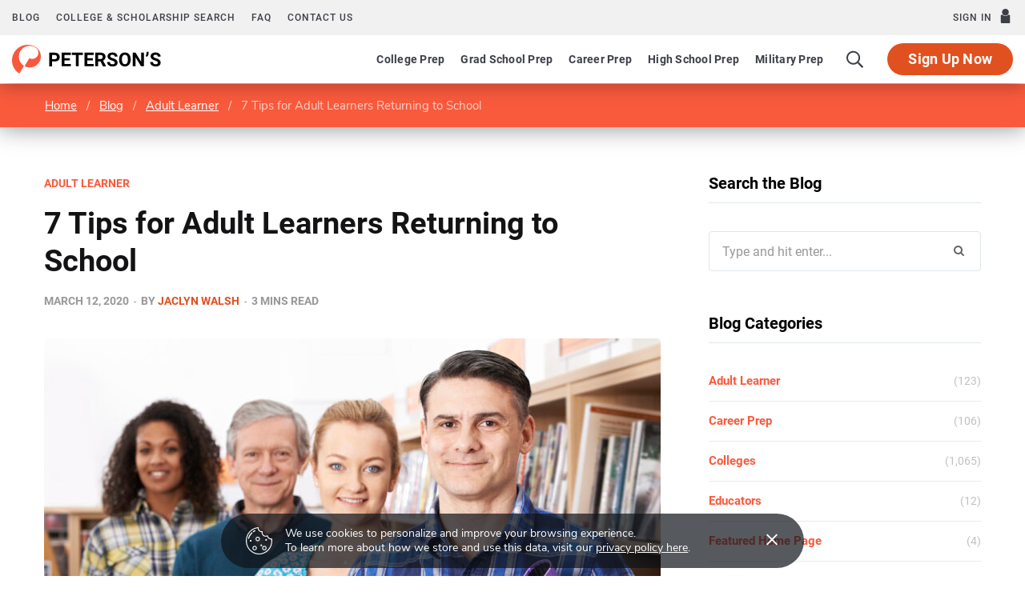

--- FILE ---
content_type: text/html; charset=UTF-8
request_url: https://www.petersons.com/blog/7-tips-for-adult-learners-returning-to-school/
body_size: 13990
content:

<!DOCTYPE html>
<html lang="en-US">

<head>

	<meta charset="UTF-8" />
	<meta http-equiv="x-ua-compatible" content="ie=edge" />
	<meta name="viewport" content="width=device-width, initial-scale=1" />

	<!-- Start SmartBanner configuration -->
	<meta name="smartbanner:title" content="Peterson's Test Prep">
	<meta name="smartbanner:author" content="Peterson's LLC">
	<meta name="smartbanner:price" content="FREE">
	<meta name="smartbanner:price-suffix-apple" content=" - On the App Store">
	<meta name="smartbanner:price-suffix-google" content=" - In Google Play">
	<meta name="smartbanner:icon-apple" content="https://www.petersons.com/new/images/logo-pcom-compact.svg">
	<meta name="smartbanner:icon-google" content="https://www.petersons.com/new/images/logo-pcom-compact.svg">
	<meta name="smartbanner:button" content="View">
	<meta name="smartbanner:button-url-apple" content="https://apps.apple.com/us/app/petersons-test-prep/id1547771930">
	<meta name="smartbanner:button-url-google" content="https://play.google.com/store/apps/details?id=com.petersons.testprep">
	<meta name="smartbanner:enabled-platforms" content="android,ios">
	<meta name="smartbanner:close-label" content="Close this banner">
	<meta name="smartbanner:disable-positioning" content="true">
	<!-- End SmartBanner configuration -->

	<link rel="profile" href="http://gmpg.org/xfn/11" />
	<link rel='dns-prefetch' href='//dist.petersons.com' />
	<link rel='dns-prefetch' href='//wp-media.petersons.com' />

	<!-- Fonts  -->
    <link rel="preload" as="font" href="https://dist.petersons.com/fonts/nunito/fonts/XRXW3I6Li01BKofAnsSUYevI.woff2" type="font/woff2" crossorigin="anonymous">
    <link rel="preload" as="font" href="https://dist.petersons.com/fonts/nunito/fonts/XRXV3I6Li01BKofINeaB.woff2" type="font/woff2" crossorigin="anonymous">
    <link rel="preload" as="font" href="https://dist.petersons.com/fonts/nunito/fonts/XRXW3I6Li01BKofA6sKUYevI.woff2" type="font/woff2" crossorigin="anonymous">
    <link rel="preload" as="font" href="https://dist.petersons.com/fonts/nunito/fonts/XRXW3I6Li01BKofAjsOUYevI.woff2" type="font/woff2" crossorigin="anonymous">
    <link rel="stylesheet" href="https://dist.petersons.com/fonts/nunito/css/nunito.min.css" type="text/css" media="all" />
	<link rel="stylesheet" href="https://dist.petersons.com/fonts/font-awesome-4.7.0/css/font-awesome.min.css" type="text/css" media="all" />

	<!-- SmartBanner -->
	<link rel="stylesheet" href="https://dist.petersons.com/css/smartbanner.min.css">

	<meta name='robots' content='index, follow, max-image-preview:large, max-snippet:-1, max-video-preview:-1' />

	<!-- This site is optimized with the Yoast SEO plugin v26.7 - https://yoast.com/wordpress/plugins/seo/ -->
	<title>7 Tips for Adult Learners Returning to School | Peterson&#039;s</title><link rel="preload" as="font" href="https://www.petersons.com/blog/wp-content/themes/contentberg/css/icons/fonts/ts-icons.woff2?v1" type="font/woff2" crossorigin="anonymous" />
<link data-rocket-prefetch href="https://dist.petersons.com" rel="dns-prefetch">
<link data-rocket-prefetch href="https://www.googletagmanager.com" rel="dns-prefetch">
<link data-rocket-prefetch href="https://wp-media.petersons.com" rel="dns-prefetch"><link rel="preload" data-rocket-preload as="image" href="https://wp-media.petersons.com/blog/wp-content/uploads/2025/12/19123521/Student-prepared-for-graduate-school-with-GRE-sample-questions-270x180.jpg" imagesrcset="https://wp-media.petersons.com/blog/wp-content/uploads/2025/12/19123521/Student-prepared-for-graduate-school-with-GRE-sample-questions-270x180.jpg 270w, https://wp-media.petersons.com/blog/wp-content/uploads/2025/12/19123521/Student-prepared-for-graduate-school-with-GRE-sample-questions-300x200.jpg 300w, https://wp-media.petersons.com/blog/wp-content/uploads/2025/12/19123521/Student-prepared-for-graduate-school-with-GRE-sample-questions-1024x683.jpg 1024w, https://wp-media.petersons.com/blog/wp-content/uploads/2025/12/19123521/Student-prepared-for-graduate-school-with-GRE-sample-questions-1536x1024.jpg 1536w, https://wp-media.petersons.com/blog/wp-content/uploads/2025/12/19123521/Student-prepared-for-graduate-school-with-GRE-sample-questions-770x515.jpg 770w, https://wp-media.petersons.com/blog/wp-content/uploads/2025/12/19123521/Student-prepared-for-graduate-school-with-GRE-sample-questions-370x245.jpg 370w" imagesizes="auto, (max-width: 270px) 100vw, 270px" fetchpriority="high">
	<meta name="description" content="Returning to school as an adult can leave some students biting their nails from not knowing what to expect. Peterson&#039;s provides tips for adult learners." />
	<link rel="canonical" href="https://www.petersons.com/blog/7-tips-for-adult-learners-returning-to-school/" />
	<meta property="og:locale" content="en_US" />
	<meta property="og:type" content="article" />
	<meta property="og:title" content="7 Tips for Adult Learners Returning to School | Peterson&#039;s" />
	<meta property="og:description" content="Returning to school as an adult can leave some students biting their nails from not knowing what to expect. Peterson&#039;s provides tips for adult learners." />
	<meta property="og:url" content="https://www.petersons.com/blog/7-tips-for-adult-learners-returning-to-school/" />
	<meta property="og:site_name" content="Peterson&#039;s" />
	<meta property="article:publisher" content="https://www.facebook.com/petersons" />
	<meta property="article:published_time" content="2020-03-12T23:11:38+00:00" />
	<meta property="article:modified_time" content="2021-11-26T12:54:25+00:00" />
	<meta property="og:image" content="https://wp-media.petersons.com/blog/wp-content/uploads/2020/03/12170715/iStock-519546372.jpg" />
	<meta property="og:image:width" content="1254" />
	<meta property="og:image:height" content="837" />
	<meta property="og:image:type" content="image/jpeg" />
	<meta name="author" content="Jaclyn Walsh" />
	<meta name="twitter:card" content="summary_large_image" />
	<meta name="twitter:creator" content="@Petersons" />
	<meta name="twitter:site" content="@Petersons" />
	<meta name="twitter:label1" content="Written by" />
	<meta name="twitter:data1" content="Jaclyn Walsh" />
	<meta name="twitter:label2" content="Est. reading time" />
	<meta name="twitter:data2" content="3 minutes" />
	<!-- / Yoast SEO plugin. -->


<link rel="alternate" type="application/rss+xml" title="Peterson&#039;s &raquo; Feed" href="https://www.petersons.com/blog/feed/" />
<link rel="alternate" type="application/rss+xml" title="Peterson&#039;s &raquo; Comments Feed" href="https://www.petersons.com/blog/comments/feed/" />
<link rel="alternate" title="oEmbed (JSON)" type="application/json+oembed" href="https://www.petersons.com/blog/wp-json/oembed/1.0/embed?url=https%3A%2F%2Fwww.petersons.com%2Fblog%2F7-tips-for-adult-learners-returning-to-school%2F" />
<link rel="alternate" title="oEmbed (XML)" type="text/xml+oembed" href="https://www.petersons.com/blog/wp-json/oembed/1.0/embed?url=https%3A%2F%2Fwww.petersons.com%2Fblog%2F7-tips-for-adult-learners-returning-to-school%2F&#038;format=xml" />
<style id='wp-img-auto-sizes-contain-inline-css' type='text/css'>
img:is([sizes=auto i],[sizes^="auto," i]){contain-intrinsic-size:3000px 1500px}
/*# sourceURL=wp-img-auto-sizes-contain-inline-css */
</style>
<link rel='stylesheet' id='contentberg-core-css' href='https://www.petersons.com/blog/wp-content/themes/contentberg/style.css?ver=3.0.1' type='text/css' media='all' />
<style id='wp-emoji-styles-inline-css' type='text/css'>

	img.wp-smiley, img.emoji {
		display: inline !important;
		border: none !important;
		box-shadow: none !important;
		height: 1em !important;
		width: 1em !important;
		margin: 0 0.07em !important;
		vertical-align: -0.1em !important;
		background: none !important;
		padding: 0 !important;
	}
/*# sourceURL=wp-emoji-styles-inline-css */
</style>
<style id='wp-block-library-inline-css' type='text/css'>
:root{--wp-block-synced-color:#7a00df;--wp-block-synced-color--rgb:122,0,223;--wp-bound-block-color:var(--wp-block-synced-color);--wp-editor-canvas-background:#ddd;--wp-admin-theme-color:#007cba;--wp-admin-theme-color--rgb:0,124,186;--wp-admin-theme-color-darker-10:#006ba1;--wp-admin-theme-color-darker-10--rgb:0,107,160.5;--wp-admin-theme-color-darker-20:#005a87;--wp-admin-theme-color-darker-20--rgb:0,90,135;--wp-admin-border-width-focus:2px}@media (min-resolution:192dpi){:root{--wp-admin-border-width-focus:1.5px}}.wp-element-button{cursor:pointer}:root .has-very-light-gray-background-color{background-color:#eee}:root .has-very-dark-gray-background-color{background-color:#313131}:root .has-very-light-gray-color{color:#eee}:root .has-very-dark-gray-color{color:#313131}:root .has-vivid-green-cyan-to-vivid-cyan-blue-gradient-background{background:linear-gradient(135deg,#00d084,#0693e3)}:root .has-purple-crush-gradient-background{background:linear-gradient(135deg,#34e2e4,#4721fb 50%,#ab1dfe)}:root .has-hazy-dawn-gradient-background{background:linear-gradient(135deg,#faaca8,#dad0ec)}:root .has-subdued-olive-gradient-background{background:linear-gradient(135deg,#fafae1,#67a671)}:root .has-atomic-cream-gradient-background{background:linear-gradient(135deg,#fdd79a,#004a59)}:root .has-nightshade-gradient-background{background:linear-gradient(135deg,#330968,#31cdcf)}:root .has-midnight-gradient-background{background:linear-gradient(135deg,#020381,#2874fc)}:root{--wp--preset--font-size--normal:16px;--wp--preset--font-size--huge:42px}.has-regular-font-size{font-size:1em}.has-larger-font-size{font-size:2.625em}.has-normal-font-size{font-size:var(--wp--preset--font-size--normal)}.has-huge-font-size{font-size:var(--wp--preset--font-size--huge)}.has-text-align-center{text-align:center}.has-text-align-left{text-align:left}.has-text-align-right{text-align:right}.has-fit-text{white-space:nowrap!important}#end-resizable-editor-section{display:none}.aligncenter{clear:both}.items-justified-left{justify-content:flex-start}.items-justified-center{justify-content:center}.items-justified-right{justify-content:flex-end}.items-justified-space-between{justify-content:space-between}.screen-reader-text{border:0;clip-path:inset(50%);height:1px;margin:-1px;overflow:hidden;padding:0;position:absolute;width:1px;word-wrap:normal!important}.screen-reader-text:focus{background-color:#ddd;clip-path:none;color:#444;display:block;font-size:1em;height:auto;left:5px;line-height:normal;padding:15px 23px 14px;text-decoration:none;top:5px;width:auto;z-index:100000}html :where(.has-border-color){border-style:solid}html :where([style*=border-top-color]){border-top-style:solid}html :where([style*=border-right-color]){border-right-style:solid}html :where([style*=border-bottom-color]){border-bottom-style:solid}html :where([style*=border-left-color]){border-left-style:solid}html :where([style*=border-width]){border-style:solid}html :where([style*=border-top-width]){border-top-style:solid}html :where([style*=border-right-width]){border-right-style:solid}html :where([style*=border-bottom-width]){border-bottom-style:solid}html :where([style*=border-left-width]){border-left-style:solid}html :where(img[class*=wp-image-]){height:auto;max-width:100%}:where(figure){margin:0 0 1em}html :where(.is-position-sticky){--wp-admin--admin-bar--position-offset:var(--wp-admin--admin-bar--height,0px)}@media screen and (max-width:600px){html :where(.is-position-sticky){--wp-admin--admin-bar--position-offset:0px}}

/*# sourceURL=wp-block-library-inline-css */
</style><style id='global-styles-inline-css' type='text/css'>
:root{--wp--preset--aspect-ratio--square: 1;--wp--preset--aspect-ratio--4-3: 4/3;--wp--preset--aspect-ratio--3-4: 3/4;--wp--preset--aspect-ratio--3-2: 3/2;--wp--preset--aspect-ratio--2-3: 2/3;--wp--preset--aspect-ratio--16-9: 16/9;--wp--preset--aspect-ratio--9-16: 9/16;--wp--preset--color--black: #000000;--wp--preset--color--cyan-bluish-gray: #abb8c3;--wp--preset--color--white: #ffffff;--wp--preset--color--pale-pink: #f78da7;--wp--preset--color--vivid-red: #cf2e2e;--wp--preset--color--luminous-vivid-orange: #ff6900;--wp--preset--color--luminous-vivid-amber: #fcb900;--wp--preset--color--light-green-cyan: #7bdcb5;--wp--preset--color--vivid-green-cyan: #00d084;--wp--preset--color--pale-cyan-blue: #8ed1fc;--wp--preset--color--vivid-cyan-blue: #0693e3;--wp--preset--color--vivid-purple: #9b51e0;--wp--preset--gradient--vivid-cyan-blue-to-vivid-purple: linear-gradient(135deg,rgb(6,147,227) 0%,rgb(155,81,224) 100%);--wp--preset--gradient--light-green-cyan-to-vivid-green-cyan: linear-gradient(135deg,rgb(122,220,180) 0%,rgb(0,208,130) 100%);--wp--preset--gradient--luminous-vivid-amber-to-luminous-vivid-orange: linear-gradient(135deg,rgb(252,185,0) 0%,rgb(255,105,0) 100%);--wp--preset--gradient--luminous-vivid-orange-to-vivid-red: linear-gradient(135deg,rgb(255,105,0) 0%,rgb(207,46,46) 100%);--wp--preset--gradient--very-light-gray-to-cyan-bluish-gray: linear-gradient(135deg,rgb(238,238,238) 0%,rgb(169,184,195) 100%);--wp--preset--gradient--cool-to-warm-spectrum: linear-gradient(135deg,rgb(74,234,220) 0%,rgb(151,120,209) 20%,rgb(207,42,186) 40%,rgb(238,44,130) 60%,rgb(251,105,98) 80%,rgb(254,248,76) 100%);--wp--preset--gradient--blush-light-purple: linear-gradient(135deg,rgb(255,206,236) 0%,rgb(152,150,240) 100%);--wp--preset--gradient--blush-bordeaux: linear-gradient(135deg,rgb(254,205,165) 0%,rgb(254,45,45) 50%,rgb(107,0,62) 100%);--wp--preset--gradient--luminous-dusk: linear-gradient(135deg,rgb(255,203,112) 0%,rgb(199,81,192) 50%,rgb(65,88,208) 100%);--wp--preset--gradient--pale-ocean: linear-gradient(135deg,rgb(255,245,203) 0%,rgb(182,227,212) 50%,rgb(51,167,181) 100%);--wp--preset--gradient--electric-grass: linear-gradient(135deg,rgb(202,248,128) 0%,rgb(113,206,126) 100%);--wp--preset--gradient--midnight: linear-gradient(135deg,rgb(2,3,129) 0%,rgb(40,116,252) 100%);--wp--preset--font-size--small: 13px;--wp--preset--font-size--medium: 20px;--wp--preset--font-size--large: 36px;--wp--preset--font-size--x-large: 42px;--wp--preset--spacing--20: 0.44rem;--wp--preset--spacing--30: 0.67rem;--wp--preset--spacing--40: 1rem;--wp--preset--spacing--50: 1.5rem;--wp--preset--spacing--60: 2.25rem;--wp--preset--spacing--70: 3.38rem;--wp--preset--spacing--80: 5.06rem;--wp--preset--shadow--natural: 6px 6px 9px rgba(0, 0, 0, 0.2);--wp--preset--shadow--deep: 12px 12px 50px rgba(0, 0, 0, 0.4);--wp--preset--shadow--sharp: 6px 6px 0px rgba(0, 0, 0, 0.2);--wp--preset--shadow--outlined: 6px 6px 0px -3px rgb(255, 255, 255), 6px 6px rgb(0, 0, 0);--wp--preset--shadow--crisp: 6px 6px 0px rgb(0, 0, 0);}:where(.is-layout-flex){gap: 0.5em;}:where(.is-layout-grid){gap: 0.5em;}body .is-layout-flex{display: flex;}.is-layout-flex{flex-wrap: wrap;align-items: center;}.is-layout-flex > :is(*, div){margin: 0;}body .is-layout-grid{display: grid;}.is-layout-grid > :is(*, div){margin: 0;}:where(.wp-block-columns.is-layout-flex){gap: 2em;}:where(.wp-block-columns.is-layout-grid){gap: 2em;}:where(.wp-block-post-template.is-layout-flex){gap: 1.25em;}:where(.wp-block-post-template.is-layout-grid){gap: 1.25em;}.has-black-color{color: var(--wp--preset--color--black) !important;}.has-cyan-bluish-gray-color{color: var(--wp--preset--color--cyan-bluish-gray) !important;}.has-white-color{color: var(--wp--preset--color--white) !important;}.has-pale-pink-color{color: var(--wp--preset--color--pale-pink) !important;}.has-vivid-red-color{color: var(--wp--preset--color--vivid-red) !important;}.has-luminous-vivid-orange-color{color: var(--wp--preset--color--luminous-vivid-orange) !important;}.has-luminous-vivid-amber-color{color: var(--wp--preset--color--luminous-vivid-amber) !important;}.has-light-green-cyan-color{color: var(--wp--preset--color--light-green-cyan) !important;}.has-vivid-green-cyan-color{color: var(--wp--preset--color--vivid-green-cyan) !important;}.has-pale-cyan-blue-color{color: var(--wp--preset--color--pale-cyan-blue) !important;}.has-vivid-cyan-blue-color{color: var(--wp--preset--color--vivid-cyan-blue) !important;}.has-vivid-purple-color{color: var(--wp--preset--color--vivid-purple) !important;}.has-black-background-color{background-color: var(--wp--preset--color--black) !important;}.has-cyan-bluish-gray-background-color{background-color: var(--wp--preset--color--cyan-bluish-gray) !important;}.has-white-background-color{background-color: var(--wp--preset--color--white) !important;}.has-pale-pink-background-color{background-color: var(--wp--preset--color--pale-pink) !important;}.has-vivid-red-background-color{background-color: var(--wp--preset--color--vivid-red) !important;}.has-luminous-vivid-orange-background-color{background-color: var(--wp--preset--color--luminous-vivid-orange) !important;}.has-luminous-vivid-amber-background-color{background-color: var(--wp--preset--color--luminous-vivid-amber) !important;}.has-light-green-cyan-background-color{background-color: var(--wp--preset--color--light-green-cyan) !important;}.has-vivid-green-cyan-background-color{background-color: var(--wp--preset--color--vivid-green-cyan) !important;}.has-pale-cyan-blue-background-color{background-color: var(--wp--preset--color--pale-cyan-blue) !important;}.has-vivid-cyan-blue-background-color{background-color: var(--wp--preset--color--vivid-cyan-blue) !important;}.has-vivid-purple-background-color{background-color: var(--wp--preset--color--vivid-purple) !important;}.has-black-border-color{border-color: var(--wp--preset--color--black) !important;}.has-cyan-bluish-gray-border-color{border-color: var(--wp--preset--color--cyan-bluish-gray) !important;}.has-white-border-color{border-color: var(--wp--preset--color--white) !important;}.has-pale-pink-border-color{border-color: var(--wp--preset--color--pale-pink) !important;}.has-vivid-red-border-color{border-color: var(--wp--preset--color--vivid-red) !important;}.has-luminous-vivid-orange-border-color{border-color: var(--wp--preset--color--luminous-vivid-orange) !important;}.has-luminous-vivid-amber-border-color{border-color: var(--wp--preset--color--luminous-vivid-amber) !important;}.has-light-green-cyan-border-color{border-color: var(--wp--preset--color--light-green-cyan) !important;}.has-vivid-green-cyan-border-color{border-color: var(--wp--preset--color--vivid-green-cyan) !important;}.has-pale-cyan-blue-border-color{border-color: var(--wp--preset--color--pale-cyan-blue) !important;}.has-vivid-cyan-blue-border-color{border-color: var(--wp--preset--color--vivid-cyan-blue) !important;}.has-vivid-purple-border-color{border-color: var(--wp--preset--color--vivid-purple) !important;}.has-vivid-cyan-blue-to-vivid-purple-gradient-background{background: var(--wp--preset--gradient--vivid-cyan-blue-to-vivid-purple) !important;}.has-light-green-cyan-to-vivid-green-cyan-gradient-background{background: var(--wp--preset--gradient--light-green-cyan-to-vivid-green-cyan) !important;}.has-luminous-vivid-amber-to-luminous-vivid-orange-gradient-background{background: var(--wp--preset--gradient--luminous-vivid-amber-to-luminous-vivid-orange) !important;}.has-luminous-vivid-orange-to-vivid-red-gradient-background{background: var(--wp--preset--gradient--luminous-vivid-orange-to-vivid-red) !important;}.has-very-light-gray-to-cyan-bluish-gray-gradient-background{background: var(--wp--preset--gradient--very-light-gray-to-cyan-bluish-gray) !important;}.has-cool-to-warm-spectrum-gradient-background{background: var(--wp--preset--gradient--cool-to-warm-spectrum) !important;}.has-blush-light-purple-gradient-background{background: var(--wp--preset--gradient--blush-light-purple) !important;}.has-blush-bordeaux-gradient-background{background: var(--wp--preset--gradient--blush-bordeaux) !important;}.has-luminous-dusk-gradient-background{background: var(--wp--preset--gradient--luminous-dusk) !important;}.has-pale-ocean-gradient-background{background: var(--wp--preset--gradient--pale-ocean) !important;}.has-electric-grass-gradient-background{background: var(--wp--preset--gradient--electric-grass) !important;}.has-midnight-gradient-background{background: var(--wp--preset--gradient--midnight) !important;}.has-small-font-size{font-size: var(--wp--preset--font-size--small) !important;}.has-medium-font-size{font-size: var(--wp--preset--font-size--medium) !important;}.has-large-font-size{font-size: var(--wp--preset--font-size--large) !important;}.has-x-large-font-size{font-size: var(--wp--preset--font-size--x-large) !important;}
/*# sourceURL=global-styles-inline-css */
</style>

<style id='classic-theme-styles-inline-css' type='text/css'>
/*! This file is auto-generated */
.wp-block-button__link{color:#fff;background-color:#32373c;border-radius:9999px;box-shadow:none;text-decoration:none;padding:calc(.667em + 2px) calc(1.333em + 2px);font-size:1.125em}.wp-block-file__button{background:#32373c;color:#fff;text-decoration:none}
/*# sourceURL=/wp-includes/css/classic-themes.min.css */
</style>
<link rel='stylesheet' id='bodhi-svgs-attachment-css' href='https://www.petersons.com/blog/wp-content/plugins/svg-support/css/svgs-attachment.css' type='text/css' media='all' />
<link rel='stylesheet' id='contentberg-icons-css' href='https://www.petersons.com/blog/wp-content/themes/contentberg/css/icons/icons.css?ver=3.0.1' type='text/css' media='all' />
<link rel='stylesheet' id='contentberg-lightbox-css' href='https://www.petersons.com/blog/wp-content/themes/contentberg/css/lightbox.css?ver=3.0.1' type='text/css' media='all' />
<link rel='stylesheet' id='contentberg-child-css' href='https://www.petersons.com/blog/wp-content/themes/contentberg-child/style.css?ver=6.9' type='text/css' media='all' />
<style id='contentberg-child-inline-css' type='text/css'>



/*# sourceURL=contentberg-child-inline-css */
</style>
<script data-minify="1" type="text/javascript" src="https://www.petersons.com/blog/wp-content/cache/min/1/blog/wp-content/themes/contentberg/js/lazysizes.js?ver=1759925201" id="lazysizes-js" data-rocket-defer defer></script>
<script type="text/javascript" src="https://www.petersons.com/blog/wp-includes/js/jquery/jquery.min.js?ver=3.7.1" id="jquery-core-js"></script>
<script type="text/javascript" src="https://www.petersons.com/blog/wp-includes/js/jquery/jquery-migrate.min.js?ver=3.4.1" id="jquery-migrate-js" data-rocket-defer defer></script>
<script data-minify="1" type="text/javascript" src="https://www.petersons.com/blog/wp-content/cache/min/1/blog/wp-content/themes/contentberg-child/custom-scripts.js?ver=1759925201" id="custom-script-js" data-rocket-defer defer></script>
<script></script><link rel="https://api.w.org/" href="https://www.petersons.com/blog/wp-json/" /><link rel="alternate" title="JSON" type="application/json" href="https://www.petersons.com/blog/wp-json/wp/v2/posts/12597" /><link rel="EditURI" type="application/rsd+xml" title="RSD" href="https://www.petersons.com/blog/xmlrpc.php?rsd" />
<meta name="generator" content="WordPress 6.9" />
<link rel='shortlink' href='https://www.petersons.com/blog/?p=12597' />


<!-- This site is optimized with the Schema plugin v1.7.9.6 - https://schema.press -->
<script type="application/ld+json">{"@context":"https:\/\/schema.org\/","@type":"BlogPosting","mainEntityOfPage":{"@type":"WebPage","@id":"https:\/\/www.petersons.com\/blog\/7-tips-for-adult-learners-returning-to-school\/"},"url":"https:\/\/www.petersons.com\/blog\/7-tips-for-adult-learners-returning-to-school\/","headline":"7 Tips for Adult Learners Returning to School","datePublished":"2020-03-12T17:11:38-06:00","dateModified":"2021-11-26T05:54:25-07:00","publisher":{"@type":"Organization","@id":"https:\/\/www.petersons.com\/blog\/#organization","name":"Peterson\\'s","logo":{"@type":"ImageObject","url":"https:\/\/wp-media.petersons.com\/blog\/wp-content\/uploads\/2019\/04\/10123354\/logo-512x512.png","width":600,"height":60}},"image":{"@type":"ImageObject","url":"https:\/\/wp-media.petersons.com\/blog\/wp-content\/uploads\/2020\/03\/12170715\/iStock-519546372.jpg","width":1254,"height":837},"articleSection":"Adult Learner","keywords":"adult learner, advice, career counseling, college","description":"Returning to school as an adult can leave some students biting their nails from not knowing how they’ll fit in on campus. Worried about what to expect? We’ve got you covered. Irene Robles-Lopez, Vice President of Student Affairs at Pima Community College in Tucson, AZ, shares her tips on","author":{"@type":"Person","name":"Jaclyn Walsh","url":"https:\/\/www.petersons.com\/blog\/author\/jaclyn\/","image":{"@type":"ImageObject","url":"https:\/\/secure.gravatar.com\/avatar\/3bc93783112e610e1a2714225febcf5795d3f68585fd283a8fcc2211d7c3cb68?s=96&d=mm&r=g","height":96,"width":96}}}</script>

<script>var Sphere_Plugin = {"ajaxurl":"https:\/\/www.petersons.com\/blog\/wp-admin\/admin-ajax.php"};</script>
		<script>
		var BunyadSchemeKey = 'bunyad-scheme';
		(() => {
			const d = document.documentElement;
			const c = d.classList;
			var scheme = localStorage.getItem(BunyadSchemeKey);
			
			if (scheme) {
				d.dataset.origClass = c;
				scheme === 'dark' ? c.remove('s-light', 'site-s-light') : c.remove('s-dark', 'site-s-dark');
				c.add('site-s-' + scheme, 's-' + scheme);
			}
		})();
		</script>
		

<!-- This site is optimized with the Schema plugin v1.7.9.6 - https://schema.press -->
<script type="application/ld+json">{
    "@context": "http://schema.org",
    "@type": "BreadcrumbList",
    "itemListElement": [
        {
            "@type": "ListItem",
            "position": 1,
            "item": {
                "@id": "https://www.petersons.com/blog",
                "name": "Home"
            }
        },
        {
            "@type": "ListItem",
            "position": 2,
            "item": {
                "@id": "https://www.petersons.com/blog/7-tips-for-adult-learners-returning-to-school/",
                "name": "7 Tips for Adult Learners Returning to School",
                "image": "https://wp-media.petersons.com/blog/wp-content/uploads/2020/03/12170715/iStock-519546372.jpg"
            }
        }
    ]
}</script>

	<!-- Google Tag Manager -->
	<script>(function(w,d,s,l,i){w[l]=w[l]||[];w[l].push({'gtm.start':
	new Date().getTime(),event:'gtm.js'});var f=d.getElementsByTagName(s)[0],
	j=d.createElement(s),dl=l!='dataLayer'?'&l='+l:'';j.async=true;j.src=
	'https://www.googletagmanager.com/gtm.js?id='+i+dl;f.parentNode.insertBefore(j,f);
	})(window,document,'script','dataLayer','GTM-5LVGLH7');</script>
	<!-- End Google Tag Manager -->
	<link rel="icon" href="https://wp-media.petersons.com/blog/wp-content/uploads/2019/04/10123353/cropped-logo-512x512.png" sizes="32x32" />
<link rel="icon" href="https://wp-media.petersons.com/blog/wp-content/uploads/2019/04/10123353/cropped-logo-512x512.png" sizes="192x192" />
<link rel="apple-touch-icon" href="https://wp-media.petersons.com/blog/wp-content/uploads/2019/04/10123353/cropped-logo-512x512.png" />
<meta name="msapplication-TileImage" content="https://wp-media.petersons.com/blog/wp-content/uploads/2019/04/10123353/cropped-logo-512x512.png" />
<noscript><style> .wpb_animate_when_almost_visible { opacity: 1; }</style></noscript>
	<link rel="stylesheet" href="https://www.petersons.com/blog/wp-content/themes/contentberg-child/assets/css/main.css">

	<script data-minify="1" defer src="https://www.petersons.com/blog/wp-content/cache/min/1/blog/wp-content/themes/contentberg-child/assets/js/app.js?ver=1759925201"></script>

				<script> window.abkw = "adult learner"; </script>
	
<style id="rocket-lazyrender-inline-css">[data-wpr-lazyrender] {content-visibility: auto;}</style><meta name="generator" content="WP Rocket 3.20.3" data-wpr-features="wpr_defer_js wpr_minify_js wpr_preconnect_external_domains wpr_automatic_lazy_rendering wpr_oci wpr_desktop" /></head>

<body class="wp-singular post-template-default single single-post postid-12597 single-format-standard wp-theme-contentberg wp-child-theme-contentberg-child right-sidebar lazy-normal has-lb wpb-js-composer js-comp-ver-8.6.1 vc_responsive">


<!-- Notification -->
<div data-wpr-lazyrender="1" class="notification-banner">
    <div  class="container">
		<div  class="d-flex align-items-center py-3 p-md-3">
            <svg version="1.1" id="Layer_1" xmlns="http://www.w3.org/2000/svg" xmlns:xlink="http://www.w3.org/1999/xlink" x="0px" y="0px"
            	 viewBox="0 0 60 59.9" class="d-none d-md-inline-block mr-3" style="enable-background:new 0 0 60 59.9;" xml:space="preserve">
                <g>
                	<path d="M59.7,25.6c0-0.3-0.2-0.5-0.4-0.7c-0.2-0.2-0.5-0.2-0.8-0.2c-3.8,0.8-7.5-1.6-8.3-5.3
                		c-0.1-0.2-0.1-0.5-0.1-0.7c-0.1-0.5-0.6-0.9-1.1-0.9c-0.1,0-0.3,0.1-0.4,0.1c-3.3,2-7.6,0.9-9.6-2.4c-1-1.6-1.2-3.6-0.7-5.4
                		c0.1-0.5-0.2-1.1-0.7-1.2c-0.1,0-0.3,0-0.4,0c-3.8,0.6-7.4-1.9-8-5.7c-0.1-0.7-0.1-1.4,0-2c0-0.3-0.1-0.6-0.3-0.8
                		C28.6,0.1,28.3,0,28,0C11.5,1.1-1,15.4,0.1,31.9C1.2,48.5,15.5,61,32,59.9c15.8-1.1,28-14.1,28-29.9C60,28.5,59.9,27,59.7,25.6z
                		 M33.1,57.8c-1,0.1-2.1,0.2-3.1,0.2c-15.5,0-28-12.6-27.9-28.1C2.1,15.6,12.8,3.6,27,2.1c0.1,4.9,4.1,8.8,9,8.8h0.1
                		c0,0.3-0.1,0.7-0.1,1c0,5,4,9,9,9c1.1,0,2.3-0.2,3.3-0.6c1.1,4.2,5.2,7,9.5,6.6C59.5,42.2,48.4,56.1,33.1,57.8z"/>
                	<path class="st0" d="M27,20.9c-2.8,0-5,2.2-5,5s2.2,5,5,5s5-2.2,5-5C32,23.2,29.8,20.9,27,20.9z M27,28.9c-1.7,0-3-1.3-3-3
                		s1.3-3,3-3s3,1.3,3,3S28.7,28.9,27,28.9z"/>
                	<path class="st0" d="M20,40.9c-2.8,0-5,2.2-5,5s2.2,5,5,5s5-2.2,5-5C25,43.2,22.8,40.9,20,40.9z M20,48.9c-1.7,0-3-1.3-3-3
                		s1.3-3,3-3s3,1.3,3,3S21.7,48.9,20,48.9z"/>
                	<path class="st0" d="M42,40.9c-2.8,0-5,2.2-5,5s2.2,5,5,5s5-2.2,5-5C47,43.2,44.8,40.9,42,40.9z M42,48.9c-1.7,0-3-1.3-3-3
                		s1.3-3,3-3s3,1.3,3,3S43.7,48.9,42,48.9z"/>
                	<circle class="st0" cx="11" cy="29.9" r="2"/>
                	<circle class="st0" cx="35" cy="39.9" r="2"/>
                	<circle class="st0" cx="46" cy="27.9" r="2"/>
                	<path class="st0" d="M17.1,11c0.2,0,0.5-0.1,0.7-0.2c1-0.7,2.1-1.4,3.2-1.9c0.6-0.3,0.9-1.1,0.6-1.7c-0.3-0.6-1.1-0.9-1.7-0.6
                		c-1.2,0.6-2.4,1.3-3.5,2.1c-0.6,0.4-0.7,1.2-0.3,1.7C16.3,10.8,16.7,11,17.1,11z"/>
                	<path class="st0" d="M14.8,11.5c-0.5-0.5-1.3-0.5-1.8-0.1c-3.7,3.5-6.5,8-8,12.8c-0.2,0.7,0.2,1.4,0.8,1.6c0.1,0,0.2,0.1,0.4,0.1
                		c0.5,0,1-0.3,1.2-0.9c1.3-4.5,3.9-8.5,7.3-11.7C15.3,12.8,15.3,12,14.8,11.5z"/>
                </g>
            </svg>
            <div class="w-100 d-md-flex justify-content-md-between">
                <div class="mr-5 mr-md-0"><p class="d-inline d-md-block mb-0 text-white text-14">We use cookies to personalize and improve your browsing experience.&nbsp;</p><p class="d-inline d-md-block mb-0 text-white text-14">To learn more about how we store and use this data, visit our <a href="/privacy-policy.aspx" target="_blank" class="text-white"><u>privacy policy here</u></a>.</p></div><span class="banner-close d-flex align-items-center justify-content-end ml-3 text-white">×</span>
            </div>
        </div>
    </div>
</div>

<div  id="app" class="main-wrap">

	
	<div  id="header">
		<the-header
			facebook-url="https://www.petersons.com/auth/facebook/redirect"
	        google-url="https://www.petersons.com/auth/google/redirect"
	        apple-url="https://www.petersons.com/auth/apple/redirect"
		></the-header>
	</div>


<p id="breadcrumbs">	<a href="/">Home</a> /
<span><span><a href="https://www.petersons.com/blog/">Blog</a></span> / <span><a href="https://www.petersons.com/blog/category/adult-learner/">Adult Learner</a></span> / <span class="breadcrumb_last" aria-current="page">7 Tips for Adult Learners Returning to School</span></span></p>
<div  class="main wrap">

	<div  class="ts-row cf">
		<div class="col-8 main-content cf">
		
			
				
<article id="post-12597" class="the-post post-12597 post type-post status-publish format-standard has-post-thumbnail category-adult-learner tag-adult-learner tag-advice tag-career-counseling tag-college ad_tags-adult-learner">
	
	<header class="post-header the-post-header cf">
			
			<div class="post-meta post-meta-b the-post-meta">

		
			<span class="post-cat">
				<span class="text-in">In</span>
									
		<a href="https://www.petersons.com/blog/category/adult-learner/" class="category">Adult Learner</a>

					</span>

		

		
			<h1 class="post-title-alt">
				7 Tips for Adult Learners Returning to School			</h1>

		
		<div class="below">

							<a href="https://www.petersons.com/blog/7-tips-for-adult-learners-returning-to-school/" class="meta-item date-link"><time class="post-date" datetime="2020-03-12T17:11:38-06:00">March 12, 2020</time></a>

				<span class="meta-sep"></span>
			
			
							<span class="post-author meta-item"><span class="by">By</span> <a href="https://www.petersons.com/blog/author/jaclyn/" title="Posts by Jaclyn Walsh" rel="author">Jaclyn Walsh</a></span>
				<span class="meta-sep"></span>
			
							<span class="meta-item read-time">3 Mins Read</span>
			
		</div>

	</div>

			
	<div class="featured">
	
				
					
			<a href="https://wp-media.petersons.com/blog/wp-content/uploads/2020/03/12170715/iStock-519546372.jpg" class="image-link" aria-label="Enlarge Featured Image"><img width="770" height="515" src="https://wp-media.petersons.com/blog/wp-content/uploads/2020/03/12170715/iStock-519546372-770x515.jpg" class="attachment-contentberg-main size-contentberg-main wp-post-image" alt="group of adult learners returning to school" title="7 Tips for Adult Learners Returning to School" decoding="async" fetchpriority="high" srcset="https://wp-media.petersons.com/blog/wp-content/uploads/2020/03/12170715/iStock-519546372-770x515.jpg 770w, https://wp-media.petersons.com/blog/wp-content/uploads/2020/03/12170715/iStock-519546372-300x200.jpg 300w, https://wp-media.petersons.com/blog/wp-content/uploads/2020/03/12170715/iStock-519546372-1024x683.jpg 1024w, https://wp-media.petersons.com/blog/wp-content/uploads/2020/03/12170715/iStock-519546372-270x180.jpg 270w, https://wp-media.petersons.com/blog/wp-content/uploads/2020/03/12170715/iStock-519546372.jpg 1254w" sizes="(max-width: 770px) 100vw, 770px" />			</a>
			
				
	</div>

		
	</header><!-- .post-header -->

				
		
		<div class="post-content description cf entry-content content-spacious">


			<p><span style="font-weight: 400;">Returning to school as an adult can leave some students biting their nails from not knowing how they’ll fit in on campus. Worried about what to expect? We’ve got you covered. Irene Robles-Lopez, Vice President of Student Affairs at </span><a href="https://pima.edu/index.html"><span style="font-weight: 400;">Pima Community College</span></a><span style="font-weight: 400;"> in Tucson, AZ, shares her tips on how </span><a href="https://www.petersons.com/blog/going-back-to-school-as-an-adult-in-5-easy-steps/"><span style="font-weight: 400;">adults</span></a><span style="font-weight: 400;"> can easily transition back to life as a student.</span></p>
<h2><b>1. Attend orientation </b></h2>
<p><span style="font-weight: 400;">If your child was attending a new school, wouldn’t you encourage them to attend orientation? Don’t discount the value of obtaining information pertinent to your education first-hand.</span></p>
<p><span style="font-weight: 400;">“</span><span style="font-weight: 400;">New student orientation is an essential learning experience to start your </span><span style="font-weight: 400;">first year</span><span style="font-weight: 400;"> off right. In orientation you will learn what classes to take, how to register, and the resources available to help you succeed at the college. Additionally, you&#8217;ll receive personalized advising at </span><a href="https://www.petersons.com/blog/what-to-expect-at-college-orientation/"><span style="font-weight: 400;">orientation</span></a><span style="font-weight: 400;">,” said Robles-Lopez.</span></p>
<h2><b>2. Take advantage of career counseling services</b></h2>
<p><span style="font-weight: 400;">Meeting with a </span><a href="https://www.petersons.com/blog/how-to-make-the-best-use-of-a-college-counselor/"><span style="font-weight: 400;">career counselor</span></a><span style="font-weight: 400;"> on campus can help you sort through options for courses, majors, and potential careers.</span></p>
<p><span style="font-weight: 400;">“When we meet with students, we also encourage them to meet with one of our counselors for career counseling if they are unsure of their program of study. Students may choose to enroll in a </span><span style="font-weight: 400;">Career and Technical Education</span><span style="font-weight: 400;"> program for direct employment or may choose to pursue a transfer degree to transfer to a university.”</span></p>
<h2><b>3. Brush up on the basics</b></h2>
<p><span style="font-weight: 400;">“We also offer student success courses that can help students learn how to be successful in college.”</span><span style="font-weight: 400;"> </span></p>
<p><span style="font-weight: 400;">Need to polish your skills as a student? Some schools, including Pima, can help you get back into the rhythm of life as a student through skills-based courses. At Pima, students can enroll in basic math and reading workshops to boost their confidence and prepare for advanced courses or exams like the </span><a href="https://www.petersons.com/testprep/high-school-equivalency-exams/"><span style="font-weight: 400;">GED</span></a><span style="font-weight: 400;">. </span></p>
<h2><b>4. Try an online course</b></h2>
<p><span style="font-weight: 400;">Don’t let a busy schedule hold you back from returning to school. Many colleges offer a variety of course delivery options, including </span><a href="https://www.petersons.com/blog/the-dos-and-donts-of-taking-an-online-course/"><span style="font-weight: 400;">online</span></a><span style="font-weight: 400;">, to accommodate all learners.</span></p>
<p><span style="font-weight: 400;">“</span><span style="font-weight: 400;">Pima offers courses in person, online and hybrid. We also offer several start dates within the semester. This provides flexibility for our students who may need to take work and family obligations into consideration.”</span></p>
<h2><b>5. Reach out to your professors</b></h2>
<p><span style="font-weight: 400;">Keep an open line of communication flowing with your instructors. Their goal is to help you succeed academically.</span></p>
<p><span style="font-weight: 400;">“Our professors and instructors are friendly and care about their student&#8217;s success. We encourage students to ask questions and to reach out to faculty during their </span><a href="https://www.petersons.com/blog/how-to-get-the-most-out-of-professor-office-hours/"><span style="font-weight: 400;">office hours</span></a><span style="font-weight: 400;">. Faculty look forward to meeting with students outside of the classroom to answer any follow up questions or to provide additional guidance or information.” </span></p>
<h2><b>6. Don’t think you’ll be the only adult learner on campus</b></h2>
<p><span style="font-weight: 400;">“</span><span style="font-weight: 400;">The average student age at Pima Community College is 28 years old. We have students of all ages that take courses at the college. Faculty members foster a respectful learning environment where students are encouraged to learn from each other and their life experiences.” </span></p>
<h2><b>7. Establish a support network of peers</b></h2>
<p><span style="font-weight: 400;">Don’t be afraid to make </span><a href="https://www.petersons.com/blog/how-to-find-your-community-in-community-college/"><span style="font-weight: 400;">connections</span></a><span style="font-weight: 400;"> with other adult students from your classes. They are likely experiencing the same challenges that you are, and can provide support from a place of familiarity. Coordinate study groups or arrange time to grab coffee together. Having a support network to lean on may improve your productivity and academic success.</span></p>
<p><i><span style="font-weight: 400;">Have you seen our new </span></i><a href="https://www.petersons.com/adult-continuing-education-going-back-to-school/"><i><span style="font-weight: 400;">Adult Learner Resource</span></i></a><i><span style="font-weight: 400;"> pages on </span></i><a href="http://petersons.com/"><i><span style="font-weight: 400;">Petersons.com</span></i></a><i><span style="font-weight: 400;">? As a member of Peterson’s adult learning community, browse our free college and career resources designed specifically for adults returning to school.</span></i></p>
				
		</div><!-- .post-content -->
		
		<div class="the-post-foot cf">
		
						
			<div class="tag-share cf">
				
									<div class="post-tags"><a href="https://www.petersons.com/blog/tag/adult-learner/" rel="tag">adult learner</a><a href="https://www.petersons.com/blog/tag/advice/" rel="tag">advice</a><a href="https://www.petersons.com/blog/tag/career-counseling/" rel="tag">career counseling</a><a href="https://www.petersons.com/blog/tag/college/" rel="tag">college</a></div>				
											<div class="post-share">
					
						
			<div class="post-share-icons cf">
			
				<span class="counters">

													
		<a href="#" class="likes-count tsi tsi-heart-o" data-id="12597" title=""><span class="number">9</span></a>
		
												
				</span>

								
					<a href="https://www.facebook.com/sharer.php?u=https%3A%2F%2Fwww.petersons.com%2Fblog%2F7-tips-for-adult-learners-returning-to-school%2F" class="link facebook" target="_blank" title="Facebook"><i class="tsi tsi-tsi tsi-facebook"></i></a>
						
								
					<a href="https://twitter.com/intent/tweet?url=https%3A%2F%2Fwww.petersons.com%2Fblog%2F7-tips-for-adult-learners-returning-to-school%2F&#038;text=7%20Tips%20for%20Adult%20Learners%20Returning%20to%20School" class="link twitter" target="_blank" title="Twitter"><i class="tsi tsi-tsi tsi-twitter"></i></a>
						
								
					<a href="https://www.linkedin.com/shareArticle?mini=true&#038;url=https%3A%2F%2Fwww.petersons.com%2Fblog%2F7-tips-for-adult-learners-returning-to-school%2F" class="link linkedin" target="_blank" title="LinkedIn"><i class="tsi tsi-tsi tsi-linkedin"></i></a>
						
								
					<a href="https://pinterest.com/pin/create/button/?url=https%3A%2F%2Fwww.petersons.com%2Fblog%2F7-tips-for-adult-learners-returning-to-school%2F&#038;media=https%3A%2F%2Fwp-media.petersons.com%2Fblog%2Fwp-content%2Fuploads%2F2020%2F03%2F12170715%2FiStock-519546372.jpg&#038;description=7%20Tips%20for%20Adult%20Learners%20Returning%20to%20School" class="link pinterest" target="_blank" title="Pinterest"><i class="tsi tsi-pinterest-p"></i></a>
						
									
								
			</div>
			
						
		</div>									
			</div>

			
		</div>
		
				
		
				
		

<section class="related-posts grid-3">

	<h4 class="section-head"><span class="title">Related Posts</span></h4> 
	
	<div class="ts-row posts cf">
	
			<article class="post col-4">
					
			<a href="https://www.petersons.com/blog/goal-setting-strategies-gap-between-planning-and-doing/" title="Goal Setting Strategies: Gap Between Planning and Doing" class="image-link">
				<img width="270" height="180" src="https://wp-media.petersons.com/blog/wp-content/uploads/2026/01/13091605/Student-Enacting-Their-Goal-Setting-Strategies-270x180.jpg" class="image lazyload wp-post-image" alt="Student enacting their goal setting strategies after class walking on bridge with books, making progress towards their dreams and smiling." title="Goal Setting Strategies: Gap Between Planning and Doing" decoding="async" loading="lazy" data-srcset="https://wp-media.petersons.com/blog/wp-content/uploads/2026/01/13091605/Student-Enacting-Their-Goal-Setting-Strategies-270x180.jpg 270w, https://wp-media.petersons.com/blog/wp-content/uploads/2026/01/13091605/Student-Enacting-Their-Goal-Setting-Strategies-300x200.jpg 300w, https://wp-media.petersons.com/blog/wp-content/uploads/2026/01/13091605/Student-Enacting-Their-Goal-Setting-Strategies-1024x683.jpg 1024w, https://wp-media.petersons.com/blog/wp-content/uploads/2026/01/13091605/Student-Enacting-Their-Goal-Setting-Strategies-1536x1024.jpg 1536w, https://wp-media.petersons.com/blog/wp-content/uploads/2026/01/13091605/Student-Enacting-Their-Goal-Setting-Strategies-770x515.jpg 770w, https://wp-media.petersons.com/blog/wp-content/uploads/2026/01/13091605/Student-Enacting-Their-Goal-Setting-Strategies-370x245.jpg 370w" data-src="https://wp-media.petersons.com/blog/wp-content/uploads/2026/01/13091605/Student-Enacting-Their-Goal-Setting-Strategies-270x180.jpg" data-sizes="auto, (max-width: 270px) 100vw, 270px" />			</a>
			
			<div class="content">
				
				<h3 class="post-title"><a href="https://www.petersons.com/blog/goal-setting-strategies-gap-between-planning-and-doing/" class="post-link">Goal Setting Strategies: Gap Between Planning and Doing</a></h3>

				<div class="post-meta">
					<time class="post-date" datetime="2026-01-13T13:12:38-07:00">January 13, 2026</time>
				</div>
			
			</div>

		</article >
		
			<article class="post col-4">
					
			<a href="https://www.petersons.com/blog/the-2026-journey-begins-level-up-to-the-best-version-of-you-college-and-career-readiness/" title="The 2026 Journey Begins: Level Up to the Best Version of You" class="image-link">
				<img width="270" height="180" src="https://wp-media.petersons.com/blog/wp-content/uploads/2026/01/06125653/iStock-1317446149-270x180.jpg" class="image lazyload wp-post-image" alt="Student looking upwards hopefully, deciding what leveling up to the best version of herself means to her while pursuing college and career readiness." title="The 2026 Journey Begins: Level Up to the Best Version of You" decoding="async" loading="lazy" data-srcset="https://wp-media.petersons.com/blog/wp-content/uploads/2026/01/06125653/iStock-1317446149-270x180.jpg 270w, https://wp-media.petersons.com/blog/wp-content/uploads/2026/01/06125653/iStock-1317446149-300x200.jpg 300w, https://wp-media.petersons.com/blog/wp-content/uploads/2026/01/06125653/iStock-1317446149-1024x683.jpg 1024w, https://wp-media.petersons.com/blog/wp-content/uploads/2026/01/06125653/iStock-1317446149-1536x1024.jpg 1536w, https://wp-media.petersons.com/blog/wp-content/uploads/2026/01/06125653/iStock-1317446149-770x515.jpg 770w, https://wp-media.petersons.com/blog/wp-content/uploads/2026/01/06125653/iStock-1317446149-370x245.jpg 370w" data-src="https://wp-media.petersons.com/blog/wp-content/uploads/2026/01/06125653/iStock-1317446149-270x180.jpg" data-sizes="auto, (max-width: 270px) 100vw, 270px" />			</a>
			
			<div class="content">
				
				<h3 class="post-title"><a href="https://www.petersons.com/blog/the-2026-journey-begins-level-up-to-the-best-version-of-you-college-and-career-readiness/" class="post-link">The 2026 Journey Begins: Level Up to the Best Version of You</a></h3>

				<div class="post-meta">
					<time class="post-date" datetime="2026-01-06T13:28:47-07:00">January 6, 2026</time>
				</div>
			
			</div>

		</article >
		
			<article class="post col-4">
					
			<a href="https://www.petersons.com/blog/master-the-new-shorter-gre-gre-sample-questions-and-expert-explanations/" title="Master the New Shorter GRE: GRE Sample Questions and Expert Explanations" class="image-link">
				<img fetchpriority="high" width="270" height="180" src="https://wp-media.petersons.com/blog/wp-content/uploads/2025/12/19123521/Student-prepared-for-graduate-school-with-GRE-sample-questions-270x180.jpg" class="image lazyload wp-post-image" alt="Student prepared for graduate school with GRE sample questions." title="Master the New Shorter GRE: GRE Sample Questions and Expert Explanations" decoding="async" loading="lazy" data-srcset="https://wp-media.petersons.com/blog/wp-content/uploads/2025/12/19123521/Student-prepared-for-graduate-school-with-GRE-sample-questions-270x180.jpg 270w, https://wp-media.petersons.com/blog/wp-content/uploads/2025/12/19123521/Student-prepared-for-graduate-school-with-GRE-sample-questions-300x200.jpg 300w, https://wp-media.petersons.com/blog/wp-content/uploads/2025/12/19123521/Student-prepared-for-graduate-school-with-GRE-sample-questions-1024x683.jpg 1024w, https://wp-media.petersons.com/blog/wp-content/uploads/2025/12/19123521/Student-prepared-for-graduate-school-with-GRE-sample-questions-1536x1024.jpg 1536w, https://wp-media.petersons.com/blog/wp-content/uploads/2025/12/19123521/Student-prepared-for-graduate-school-with-GRE-sample-questions-770x515.jpg 770w, https://wp-media.petersons.com/blog/wp-content/uploads/2025/12/19123521/Student-prepared-for-graduate-school-with-GRE-sample-questions-370x245.jpg 370w" data-src="https://wp-media.petersons.com/blog/wp-content/uploads/2025/12/19123521/Student-prepared-for-graduate-school-with-GRE-sample-questions-270x180.jpg" data-sizes="auto, (max-width: 270px) 100vw, 270px" />			</a>
			
			<div class="content">
				
				<h3 class="post-title"><a href="https://www.petersons.com/blog/master-the-new-shorter-gre-gre-sample-questions-and-expert-explanations/" class="post-link">Master the New Shorter GRE: GRE Sample Questions and Expert Explanations</a></h3>

				<div class="post-meta">
					<time class="post-date" datetime="2025-12-23T13:40:00-07:00">December 23, 2025</time>
				</div>
			
			</div>

		</article >
		
		
	</div>
	
</section>

		
				
</article> <!-- .the-post -->	
			
		</div>
		
			<aside class="col-4 sidebar">
		
		<div class="inner">
		
					<ul>
				<li id="search-2" class="widget widget_search"><h5 class="widget-title"><span>Search the Blog</span></h5>
	
	<form method="get" class="search-form" action="https://www.petersons.com/blog/">
		<label>
			<span class="screen-reader-text">Search for:</span>
			<input type="search" class="search-field" placeholder="Type and hit enter..." value="" name="s" title="Search for:" />
		</label>
		<button type="submit" class="search-submit"><i class="tsi tsi-search"></i></button>
	</form>

</li>
<li id="categories-2" class="widget widget_categories"><h5 class="widget-title"><span>Blog Categories</span></h5>
			<ul>
					<li class="cat-item cat-item-3922"><a href="https://www.petersons.com/blog/category/adult-learner/">Adult Learner</a> (123)
</li>
	<li class="cat-item cat-item-3942"><a href="https://www.petersons.com/blog/category/career-prep/">Career Prep</a> (106)
</li>
	<li class="cat-item cat-item-3"><a href="https://www.petersons.com/blog/category/colleges/">Colleges</a> (1,065)
</li>
	<li class="cat-item cat-item-8488"><a href="https://www.petersons.com/blog/category/educators/">Educators</a> (12)
</li>
	<li class="cat-item cat-item-5732"><a href="https://www.petersons.com/blog/category/featured-home-page/">Featured Home Page</a> (4)
</li>
	<li class="cat-item cat-item-20"><a href="https://www.petersons.com/blog/category/scholarships/">Funding</a> (197)
</li>
	<li class="cat-item cat-item-5"><a href="https://www.petersons.com/blog/category/grad-schools/">Grad Schools</a> (217)
</li>
	<li class="cat-item cat-item-7901"><a href="https://www.petersons.com/blog/category/high-school/">High School</a> (66)
</li>
	<li class="cat-item cat-item-19"><a href="https://www.petersons.com/blog/category/international/">International</a> (29)
</li>
	<li class="cat-item cat-item-3941"><a href="https://www.petersons.com/blog/category/military-veteran/">Military/Veteran</a> (65)
</li>
	<li class="cat-item cat-item-1717"><a href="https://www.petersons.com/blog/category/podcasts/">Podcasts</a> (41)
</li>
	<li class="cat-item cat-item-4"><a href="https://www.petersons.com/blog/category/stories/">Stories</a> (40)
</li>
	<li class="cat-item cat-item-6"><a href="https://www.petersons.com/blog/category/test-prep/">Test Prep</a> (386)
</li>
			</ul>

			</li>

		<li id="bunyad-posts-widget-2" class="widget widget-posts">		
							
				<h5 class="widget-title"><span>Popular Posts</span></h5>				
						
			<ul class="posts cf full">
						
								
				<li class="post cf">
					<article class="grid-post post-183 post type-post status-publish format-standard has-post-thumbnail category-colleges tag-online-degrees ad_tags-top100">
							
						<div class="post-header">

														
							
							<div class="meta-title">
									<div class="post-meta post-meta-b">

		
			<span class="post-cat">
				<span class="text-in">In</span>
									
		<a href="https://www.petersons.com/blog/category/colleges/" class="category">Colleges</a>

					</span>

		

		
			<h3 class="post-title-alt">
				
					<a href="https://www.petersons.com/blog/5-disadvantages-to-consider-about-online-education/">5 Disadvantages to Consider about Online Education</a>

							</h3>

		
		<div class="below">

							<a href="https://www.petersons.com/blog/5-disadvantages-to-consider-about-online-education/" class="meta-item date-link"><time class="post-date" datetime="2017-11-29T13:39:48-07:00">November 29, 2017</time></a>

				<span class="meta-sep"></span>
			
			
							<span class="post-author meta-item"><span class="by">By</span> <a href="https://www.petersons.com/blog/author/tom/" title="Posts by Tom" rel="author">Tom</a></span>
				<span class="meta-sep"></span>
			
							<span class="meta-item read-time">3 Mins Read</span>
			
		</div>

	</div>
							</div>
						</div>
						
									
					</article>
				</li>
				
								
						
								
				<li class="post cf">
					<article class="grid-post post-12969 post type-post status-publish format-standard has-post-thumbnail category-colleges tag-climate-change tag-engineering tag-grad-school tag-offshore-wind ad_tags-engineering-degree ad_tags-graduate-school">
							
						<div class="post-header">

														
							
							<div class="meta-title">
									<div class="post-meta post-meta-b">

		
			<span class="post-cat">
				<span class="text-in">In</span>
									
		<a href="https://www.petersons.com/blog/category/colleges/" class="category">Colleges</a>

					</span>

		

		
			<h3 class="post-title-alt">
				
					<a href="https://www.petersons.com/blog/studying-offshore-wind-energy-engineering-to-solve-climate-change-problems/">Studying Offshore Wind Energy Engineering to Solve Climate Change Problems</a>

							</h3>

		
		<div class="below">

							<a href="https://www.petersons.com/blog/studying-offshore-wind-energy-engineering-to-solve-climate-change-problems/" class="meta-item date-link"><time class="post-date" datetime="2020-06-05T14:53:58-06:00">June 5, 2020</time></a>

				<span class="meta-sep"></span>
			
			
							<span class="post-author meta-item"><span class="by">By</span> <a href="https://www.petersons.com/blog/author/jaclyn/" title="Posts by Jaclyn Walsh" rel="author">Jaclyn Walsh</a></span>
				<span class="meta-sep"></span>
			
							<span class="meta-item read-time">6 Mins Read</span>
			
		</div>

	</div>
							</div>
						</div>
						
									
					</article>
				</li>
				
								
						
								
				<li class="post cf">
					<article class="grid-post post-12734 post type-post status-publish format-standard has-post-thumbnail category-test-prep tag-metacognition tag-study-skills tag-test-prep ad_tags-metacognition ad_tags-test-prep">
							
						<div class="post-header">

														
							
							<div class="meta-title">
									<div class="post-meta post-meta-b">

		
			<span class="post-cat">
				<span class="text-in">In</span>
									
		<a href="https://www.petersons.com/blog/category/test-prep/" class="category">Test Prep</a>

					</span>

		

		
			<h3 class="post-title-alt">
				
					<a href="https://www.petersons.com/blog/metacognition/">Metacognition: The Skill That Promotes Advanced Learning</a>

							</h3>

		
		<div class="below">

							<a href="https://www.petersons.com/blog/metacognition/" class="meta-item date-link"><time class="post-date" datetime="2020-04-15T16:01:19-06:00">April 15, 2020</time></a>

				<span class="meta-sep"></span>
			
			
							<span class="post-author meta-item"><span class="by">By</span> <a href="https://www.petersons.com/blog/author/jaclyn/" title="Posts by Jaclyn Walsh" rel="author">Jaclyn Walsh</a></span>
				<span class="meta-sep"></span>
			
							<span class="meta-item read-time">6 Mins Read</span>
			
		</div>

	</div>
							</div>
						</div>
						
									
					</article>
				</li>
				
								
						
								
				<li class="post cf">
					<article class="grid-post post-15521 post type-post status-publish format-standard has-post-thumbnail category-career-prep category-test-prep">
							
						<div class="post-header">

														
							
							<div class="meta-title">
									<div class="post-meta post-meta-b">

		
			<span class="post-cat">
				<span class="text-in">In</span>
									
		<a href="https://www.petersons.com/blog/category/career-prep/" class="category">Career Prep</a>

					</span>

		

		
			<h3 class="post-title-alt">
				
					<a href="https://www.petersons.com/blog/10-civil-service-careers-to-pursue-and-salaries/">10 Civil Service Careers to Pursue (and Salaries)</a>

							</h3>

		
		<div class="below">

							<a href="https://www.petersons.com/blog/10-civil-service-careers-to-pursue-and-salaries/" class="meta-item date-link"><time class="post-date" datetime="2023-09-13T09:33:56-06:00">September 13, 2023</time></a>

				<span class="meta-sep"></span>
			
			
							<span class="post-author meta-item"><span class="by">By</span> <a href="https://www.petersons.com/blog/author/kenzie-blom/" title="Posts by Kenzie Blom" rel="author">Kenzie Blom</a></span>
				<span class="meta-sep"></span>
			
							<span class="meta-item read-time">5 Mins Read</span>
			
		</div>

	</div>
							</div>
						</div>
						
									
					</article>
				</li>
				
								
						</ul>
		
		</li>
		
					</ul>
				
		</div>

	</aside>		
	</div> <!-- .ts-row -->
</div> <!-- .main -->


	<div  id="footer">
    	<the-footer></the-footer>
	</div>

	<!-- SmartBanner -->
	<script data-minify="1" src="https://www.petersons.com/blog/wp-content/cache/min/1/js/smartbanner.min.js?ver=1759925201" data-rocket-defer defer></script>

</div> <!-- .main-wrap -->


<script type="speculationrules">
{"prefetch":[{"source":"document","where":{"and":[{"href_matches":"/blog/*"},{"not":{"href_matches":["/blog/wp-*.php","/blog/wp-admin/*","/blog/wp-content/uploads/*","/blog/wp-content/*","/blog/wp-content/plugins/*","/blog/wp-content/themes/contentberg-child/*","/blog/wp-content/themes/contentberg/*","/blog/*\\?(.+)"]}},{"not":{"selector_matches":"a[rel~=\"nofollow\"]"}},{"not":{"selector_matches":".no-prefetch, .no-prefetch a"}}]},"eagerness":"conservative"}]}
</script>
<script type="text/javascript" src="https://www.petersons.com/blog/wp-content/plugins/wp-retina-2x-pro/js/retina.min.js?ver=2.0.0" id="retinajs-js" data-rocket-defer defer></script>
<script type="text/javascript" id="contentberg-theme-js-extra">
/* <![CDATA[ */
var Bunyad = {"custom_ajax_url":"/blog/7-tips-for-adult-learners-returning-to-school/"};
//# sourceURL=contentberg-theme-js-extra
/* ]]> */
</script>
<script data-minify="1" type="text/javascript" src="https://www.petersons.com/blog/wp-content/cache/min/1/blog/wp-content/themes/contentberg/js/theme.js?ver=1759925201" id="contentberg-theme-js" data-rocket-defer defer></script>
<script data-minify="1" type="text/javascript" src="https://www.petersons.com/blog/wp-content/cache/min/1/blog/wp-content/themes/contentberg/js/magnific-popup.js?ver=1759925201" id="magnific-popup-js" data-rocket-defer defer></script>
<script data-minify="1" type="text/javascript" src="https://www.petersons.com/blog/wp-content/cache/min/1/blog/wp-content/themes/contentberg/js/jquery.fitvids.js?ver=1759925201" id="jquery-fitvids-js" data-rocket-defer defer></script>
<script type="text/javascript" src="https://www.petersons.com/blog/wp-includes/js/imagesloaded.min.js?ver=5.0.0" id="imagesloaded-js" data-rocket-defer defer></script>
<script data-minify="1" type="text/javascript" src="https://www.petersons.com/blog/wp-content/cache/min/1/blog/wp-content/themes/contentberg/js/theia-sticky-sidebar.js?ver=1759925201" id="theia-sticky-sidebar-js" data-rocket-defer defer></script>
<script></script>
<script>
jQuery(function($){
	var cookieNotification = $('.notification-banner');

	if (!localStorage.getItem('cookieNotification2')) {
		cookieNotification.addClass('show');
		$('body').addClass('notification-show');
	}
	$('.notification-banner .banner-close').click(function() {
		localStorage.setItem('cookieNotification2', true);
		cookieNotification.removeClass('show');
		$('body').removeClass('notification-show');
	});
});
</script>
</body>
</html>

<!-- This website is like a Rocket, isn't it? Performance optimized by WP Rocket. Learn more: https://wp-rocket.me - Debug: cached@1769114754 -->

--- FILE ---
content_type: application/javascript; charset=utf-8
request_url: https://www.petersons.com/blog/wp-content/themes/contentberg-child/assets/js/170.js?id=34b81226278c4d14
body_size: 11663
content:
"use strict";(self.webpackChunkpcom_blog=self.webpackChunkpcom_blog||[]).push([[170],{1923:(e,a,t)=>{t.d(a,{Z:()=>r});var i=t(1519),o=t.n(i)()((function(e){return e[1]}));o.push([e.id,".pu-notifications[data-v-6e6962a8]{background-color:#f6f9fc;border:1px solid #bfbfbf;font-size:.875rem;line-height:1.25rem;max-height:75vh;overflow:overlay;position:fixed;right:0;top:3.75rem;width:100%;z-index:5}.pu-notifications__header[data-v-6e6962a8]{display:flex;height:2.8125rem;justify-content:space-between;padding:.75rem 1rem;text-align:center}.pu-notifications__header-title[data-v-6e6962a8]{display:flex;height:1.25rem}.pu-notifications__header-dropdown-container[data-v-6e6962a8]{line-height:1.25rem;margin-left:.5rem;max-height:1.25rem}.pu-notifications__header-dropdown[data-v-6e6962a8]{background-color:transparent;border:none;color:#999ca9}.pu-notifications__header-mark-as-read-container[data-v-6e6962a8]{background-color:transparent;border:none;display:flex}.pu-notifications__header-mark-as-read-text[data-v-6e6962a8]{padding-right:.375rem}.pu-notifications__header-mark-as-read-icon[data-v-6e6962a8]{color:#3d3f48;display:flex;justify-content:center}.pu-notifications__container[data-v-6e6962a8]{display:flex;flex-direction:column;height:-webkit-fit-content;height:-moz-fit-content;height:fit-content;max-height:50rem}@media screen and (min-width:750px){.pu-notifications[data-v-6e6962a8]{top:4.375rem;width:25rem}}@media screen and (min-width:1050px){.pu-notifications[data-v-6e6962a8]{top:6.5rem}}@media screen and (min-width:1050px) and (max-width:1094px){.pu-notifications[data-v-6e6962a8]{top:7.5rem}}",""]);const r=o},8421:(e,a,t)=>{t.d(a,{Z:()=>r});var i=t(1519),o=t.n(i)()((function(e){return e[1]}));o.push([e.id,".pu-notification[data-v-3c02e769]{background-color:#f6f9fc;border-top:1px solid #bfbfbf;display:flex;flex-direction:column;font-size:1rem;padding:.5rem 1rem 1rem 2.75rem}.pu-notification[data-v-3c02e769]:hover{background-color:#fff;cursor:default}.pu-notification__dot[data-v-3c02e769]{background-color:#198197;border-color:transparent;border-radius:3.125rem;height:.75rem;left:1rem;margin-right:1rem;margin-top:.75rem;position:absolute;width:.75rem}.pu-notification__title[data-v-3c02e769]{margin-bottom:1rem}.pu-notification__title-container[data-v-3c02e769]{display:flex;flex-direction:row}.pu-notification__message-container[data-v-3c02e769]{border-left:.25rem solid #999ca9;margin-bottom:1.25rem;margin-left:.9375rem}.pu-notification__message[data-v-3c02e769]{margin-left:.5rem}.pu-notification__buttons-container[data-v-3c02e769]{display:flex;flex-direction:row;height:1.75rem;margin-bottom:.75rem}.pu-notification__time[data-v-3c02e769]{color:#999ca9}.btn-primary[data-v-3c02e769],.btn-secondary[data-v-3c02e769]{font-size:.875rem;line-height:.75rem}.btn-secondary[data-v-3c02e769]{margin-left:.375rem}",""]);const r=o},8811:(e,a,t)=>{t.d(a,{Z:()=>r});var i=t(1519),o=t.n(i)()((function(e){return e[1]}));o.push([e.id,'.headerPrimary[data-v-16250cd6]{align-items:center;background-color:#f6f9fc;display:flex;justify-content:space-between;padding:.3125rem 1.5625rem;position:relative}@media screen and (min-width:1050px){.headerPrimary[data-v-16250cd6]{background-color:#fff}}@media screen and (min-width:1050px) and (max-width:1300px){.headerPrimary[data-v-16250cd6]{padding:0 .9375rem}}@media screen and (min-width:1300px){.headerPrimary[data-v-16250cd6]{padding:0 2.8125rem}}.headerPrimary-navigationWrap[data-v-16250cd6]{align-items:center;display:flex}@media screen and (min-width:1050px){.headerPrimary-navigationWrap[data-v-16250cd6]{position:relative}}@media screen and (max-width:1049px){.headerPrimary-navigation[data-v-16250cd6]{background-color:#fff;bottom:0;max-width:23.4375rem;overflow-y:scroll;position:fixed;right:0;top:0;transform:translateX(100%);transition:transform .25s ease-in-out;width:100%;z-index:30}}.headerPrimary-list[data-v-16250cd6]{display:flex;flex-direction:column;list-style:none;margin:3.75rem 0 0;padding:0}@media screen and (min-width:1050px){.headerPrimary-list[data-v-16250cd6]{flex-direction:row;margin-top:0}}.headerPrimary-listItem[data-v-16250cd6]{border-top:1px solid hsla(229,9%,63%,.5);color:#3d3f48;font-family:Roboto,ui-sans-serif,system-ui,-apple-system,BlinkMacSystemFont,Segoe UI,Helvetica Neue,Arial,Noto Sans,sans-serif,Apple Color Emoji,Segoe UI Emoji,Segoe UI Symbol,Noto Color Emoji;font-size:1.125rem;font-weight:700;letter-spacing:.015625rem;line-height:1.375rem;padding:.9375rem 1.875rem;text-align:right}.headerPrimary-listItem[data-v-16250cd6]:last-child{border-bottom:1px solid hsla(229,9%,63%,.5)}.headerPrimary-listItem .headerPrimary-action--isAnchor[data-v-16250cd6]{display:block;padding-right:2.125rem}.headerPrimary-listItem--alignLeft[data-v-16250cd6]{text-align:left}.headerPrimary-listItem--alignLeft .headerPrimary-action--isAnchor[data-v-16250cd6]{padding-right:0}@media screen and (min-width:1050px){.headerPrimary-listItem[data-v-16250cd6]{border-top:0;cursor:pointer;font-size:.875rem;line-height:1rem;padding:1.375rem 0;position:relative;text-align:left;transition:color .25s ease}.headerPrimary-listItem[data-v-16250cd6]:last-child{border-bottom:0}.headerPrimary-listItem[data-v-16250cd6]:hover{color:#fb814e}.headerPrimary-listItem:hover>.headerPrimary-subNavigationWrap[data-v-16250cd6]{display:flex}.headerPrimary-listItem[data-v-16250cd6]{margin-right:1.25rem}}.headerPrimary-listItemAction[data-v-16250cd6]{color:#3d3f48;transition:color .25s ease}.headerPrimary-listItemAction[data-v-16250cd6]:hover{color:#fb814e}.headerPrimary-listItemIcon[data-v-16250cd6]{font-size:.875rem;margin-left:.9375rem}.headerPrimary-action[data-v-16250cd6]{color:#3d3f48;font-family:Roboto,ui-sans-serif,system-ui,-apple-system,BlinkMacSystemFont,Segoe UI,Helvetica Neue,Arial,Noto Sans,sans-serif,Apple Color Emoji,Segoe UI Emoji,Segoe UI Symbol,Noto Color Emoji;font-size:1.125rem;font-weight:700;letter-spacing:.015625rem;line-height:1.375rem}.headerPrimary-subNavigationWrap[data-v-16250cd6]{align-items:center;background-color:#fff;border-radius:.5rem;box-shadow:0 .25rem 1rem rgba(0,0,0,.25);display:none;flex-direction:column;position:absolute;top:3.8125rem;z-index:10}.headerPrimary-subNavigationWrap[data-v-16250cd6]:before{background-color:#fff;border-color:#fff transparent transparent #fff;border-style:solid;border-width:1px;bottom:calc(100% - 14px);box-shadow:-.375rem -.375rem 1rem -.1875rem rgba(0,0,0,.25);content:"";height:1.25rem;left:calc(50% - 10px);position:absolute;right:0;transform:rotate(45deg);width:1.25rem}.headerPrimary-subNavigationWrap .headerPrimary-subNavigationList[data-v-16250cd6]{padding:1.875rem 1.25rem .625rem}.headerPrimary-subNavigationWrap .headerPrimary-subNavigationListItem[data-v-16250cd6]{padding:0 .625rem;width:50%}.headerPrimary-subNavigationWrap--gradSchoolPrep[data-v-16250cd6]{left:-5.625rem;width:18.75rem}.headerPrimary-subNavigationWrap--gradSchoolPrep .headerPrimary-subNavigationListItem[data-v-16250cd6]{width:33.3333333333%}.headerPrimary-subNavigationWrap--highSchoolPrep[data-v-16250cd6]{left:-6.25rem;width:20rem}.headerPrimary-subNavigationWrap--highSchoolPrep .headerPrimary-subNavigationListItem[data-v-16250cd6]{width:33.3333333333%}.headerPrimary-subNavigationWrap--careerPrep[data-v-16250cd6]{left:-8.125rem;width:23.75rem}.headerPrimary-subNavigationWrap--collegePrep[data-v-16250cd6]{left:-4.6875rem;width:20rem}.headerPrimary-subNavigationWrap--collegePrep[data-v-16250cd6]:before{left:calc(50% - 40px)}@media screen and (min-width:1050px){.headerPrimary-subNavigationWrap--collegePrep[data-v-16250cd6]{left:-6.25rem}.headerPrimary-subNavigationWrap--collegePrep[data-v-16250cd6]:before{left:calc(50% - 10px)}}.headerPrimary-subNavigationWrap--militaryPrep[data-v-16250cd6]{left:-6.5625rem;width:23.75rem}.headerPrimary-subNavigationWrap--militaryPrep .headerPrimary-subNavigationListItem[data-v-16250cd6]{width:33.3333333333%}.headerPrimary-subNavigationList[data-v-16250cd6]{display:flex;flex-wrap:wrap;list-style:none;margin:0;padding:0}.headerPrimary-subNavigationAction[data-v-16250cd6]{color:#3d3f48;display:inline-block;font-family:Roboto,ui-sans-serif,system-ui,-apple-system,BlinkMacSystemFont,Segoe UI,Helvetica Neue,Arial,Noto Sans,sans-serif,Apple Color Emoji,Segoe UI Emoji,Segoe UI Symbol,Noto Color Emoji;font-size:1rem;font-weight:700;letter-spacing:.0625rem;line-height:1.375rem;padding-bottom:.75rem;transition:color .25s ease;white-space:nowrap}.headerPrimary-subNavigationAction[data-v-16250cd6]:hover{color:#fb814e}.headerPrimary-subNavigationStandaloneAction[data-v-16250cd6]{margin-bottom:.9375rem}.headerPrimary-navigationActionsTopWrap[data-v-16250cd6]{align-items:center;display:flex;justify-content:space-between;max-width:23.4375rem;padding:.3125rem;position:fixed;right:0;top:0;width:100%}.headerPrimary-navigationActionsTopWrap--colored[data-v-16250cd6]{background-color:#f6f9fc}.headerPrimary-navigationActionsBtmWrap[data-v-16250cd6]{display:flex;justify-content:flex-end;padding:2.1875rem 2.5rem}.headerPrimary-openModalAction[data-v-16250cd6]{align-items:center;background-color:#e1501f;border:0;border-radius:0 0 .5rem .5rem;color:#fff;display:flex;font-family:Roboto,ui-sans-serif,system-ui,-apple-system,BlinkMacSystemFont,Segoe UI,Helvetica Neue,Arial,Noto Sans,sans-serif,Apple Color Emoji,Segoe UI Emoji,Segoe UI Symbol,Noto Color Emoji;font-size:.875rem;font-weight:700;justify-content:space-between;padding:.9375rem 1.25rem;transition:background-color .25s ease;width:100%}.headerPrimary-openModalAction[data-v-16250cd6]:hover{background-color:#fb814e}.headerPrimary-helperNavigation[data-v-16250cd6]{background-color:#fff;bottom:0;max-width:23.4375rem;overflow-y:scroll;position:fixed;right:0;top:0;width:100%;z-index:30}.headerPrimary-helperNavigationLabel[data-v-16250cd6]{color:#198197;font-family:Roboto,ui-sans-serif,system-ui,-apple-system,BlinkMacSystemFont,Segoe UI,Helvetica Neue,Arial,Noto Sans,sans-serif,Apple Color Emoji,Segoe UI Emoji,Segoe UI Symbol,Noto Color Emoji;font-size:.75rem;font-weight:700;letter-spacing:.0625rem;line-height:1.125rem;margin:0;padding:0 .625rem;text-align:center;text-transform:uppercase}.headerSecondary[data-v-16250cd6]{background-color:#f1f1f1}.headerSecondary-navigationWrap[data-v-16250cd6]{align-items:center;display:flex;justify-content:space-between}@media screen and (min-width:1300px){.headerSecondary-navigationWrap[data-v-16250cd6]{padding:0 2.8125rem}}.headerSecondary-list[data-v-16250cd6]{display:flex;flex-direction:column;list-style:none;margin:0;padding:0}@media screen and (min-width:1050px){.headerSecondary-list[data-v-16250cd6]{align-items:center;flex-direction:row}}.headerSecondary-listItem[data-v-16250cd6]{background-color:#f6f9fc;border-bottom:1px solid hsla(229,9%,63%,.5);text-align:right}.headerSecondary-listItem[data-v-16250cd6]:first-child,.headerSecondary-listItem[data-v-16250cd6]:nth-child(n+3){order:1}@media screen and (min-width:1050px){.headerSecondary-listItem[data-v-16250cd6]{background-color:transparent;border-bottom:0;display:flex;margin-right:1.25rem;position:relative;text-align:left}.headerSecondary-listItem[data-v-16250cd6]:first-child,.headerSecondary-listItem[data-v-16250cd6]:nth-child(n+3){order:0}.headerSecondary-listItem[data-v-16250cd6]:last-child{margin-right:0}.headerSecondary-listItem:hover>.headerSecondary-subNavigationWrap[data-v-16250cd6]{display:flex}}.headerSecondary-listItemIcon[data-v-16250cd6]{font-size:.875rem;margin-left:.9375rem}.headerSecondary-action[data-v-16250cd6]{align-items:center;background:none;border:none;box-shadow:none;color:#3d3f48;display:flex;font-family:Roboto,ui-sans-serif,system-ui,-apple-system,BlinkMacSystemFont,Segoe UI,Helvetica Neue,Arial,Noto Sans,sans-serif,Apple Color Emoji,Segoe UI Emoji,Segoe UI Symbol,Noto Color Emoji;font-size:.75rem;font-weight:500;justify-content:flex-end;letter-spacing:.0625rem;line-height:1rem;padding:.9375rem 1.875rem;text-transform:uppercase;width:100%}.headerSecondary-action[data-v-16250cd6]:hover{text-decoration:underline}.headerSecondary-action--isAnchor[data-v-16250cd6]{padding-right:2.125rem}@media screen and (min-width:1050px){.headerSecondary-action[data-v-16250cd6]{cursor:pointer;line-height:.875rem;padding:.9375rem 0;transition:color .25s ease}.headerSecondary-action[data-v-16250cd6]:hover{color:#fb814e}}.headerSecondary-subNavigationWrap[data-v-16250cd6]{background:#fff;border-radius:.5rem;box-shadow:0 .25rem 1rem rgba(0,0,0,.25);display:none;left:-3.4375rem;padding:1.5625rem;position:absolute;top:2.75rem;width:45rem;z-index:10}.headerSecondary-subNavigationWrap[data-v-16250cd6]:before{background-color:#fff;border-color:#fff transparent transparent #fff;border-style:solid;border-width:1px;bottom:calc(100% - 14px);content:"";height:1.25rem;left:8.125rem;position:absolute;right:0;transform:rotate(45deg);width:1.25rem}.headerSecondary-subNavigation[data-v-16250cd6]{padding:0 .625rem;width:25%}.headerSecondary-subNavigation[data-v-16250cd6]:first-child{width:calc(25% + 25px)}.headerSecondary-subNavigation[data-v-16250cd6]:last-child{width:calc(25% - 25px)}.headerSecondary-subNavigationHeadAction[data-v-16250cd6]{color:#3d3f48;display:inline-block;font-family:Roboto,ui-sans-serif,system-ui,-apple-system,BlinkMacSystemFont,Segoe UI,Helvetica Neue,Arial,Noto Sans,sans-serif,Apple Color Emoji,Segoe UI Emoji,Segoe UI Symbol,Noto Color Emoji;font-size:.75rem;font-weight:700;line-height:1rem;padding-bottom:1.25rem;transition:color .25s ease}.headerSecondary-subNavigationHeadAction[data-v-16250cd6]:hover:not(div){color:#fb814e}.headerSecondary-subNavigationList[data-v-16250cd6]{list-style:none;margin:0;padding:0}.headerSecondary-subNavigationList--withSearchItems .headerSecondary-subNavigationListItem[data-v-16250cd6]:nth-child(2){border-bottom:1px solid #999ca9;display:inline-block;margin-bottom:.9375rem;padding-bottom:.9375rem}.headerSecondary-subNavigationAction[data-v-16250cd6]{color:#3d3f48;font-family:Roboto,ui-sans-serif,system-ui,-apple-system,BlinkMacSystemFont,Segoe UI,Helvetica Neue,Arial,Noto Sans,sans-serif,Apple Color Emoji,Segoe UI Emoji,Segoe UI Symbol,Noto Color Emoji;font-size:.75rem;line-height:1.5rem;transition:color .25s ease}.headerSecondary-subNavigationAction[data-v-16250cd6]:hover{color:#fb814e}.headerSecondary-subNavigationDescription[data-v-16250cd6]{color:#3d3f48;font-family:Roboto,ui-sans-serif,system-ui,-apple-system,BlinkMacSystemFont,Segoe UI,Helvetica Neue,Arial,Noto Sans,sans-serif,Apple Color Emoji,Segoe UI Emoji,Segoe UI Symbol,Noto Color Emoji;font-size:.75rem;line-height:1.0625rem;margin:0;padding-bottom:.9375rem;padding-top:.3125rem}.headerSecondary-subNavigationStandaloneAction[data-v-16250cd6]{margin-left:.9375rem}.header[data-v-16250cd6]{background-color:#fff;box-shadow:0 .3125rem 1.25rem rgba(0,0,0,.25);z-index:20}.header[data-v-16250cd6],.header[data-v-16250cd6]:before{left:0;position:fixed;right:0;top:0}.header[data-v-16250cd6]:before{background-color:rgba(0,0,0,.7);bottom:0;content:"";opacity:0;pointer-events:none;transition:all .25s ease;z-index:1}.header.is-open[data-v-16250cd6]:before{opacity:1;pointer-events:auto}.header.is-open .headerPrimary-navigation[data-v-16250cd6]{transform:translateX(0)}.header-logo[data-v-16250cd6]{align-items:center;display:flex}.header-logo img[data-v-16250cd6]:last-child{display:none}@media (min-width:750px){.header-logo[data-v-16250cd6]{height:3.75rem}.header-logo img[data-v-16250cd6]:first-child{display:none}.header-logo img[data-v-16250cd6]:last-child{display:block}}.header-signActionWrap[data-v-16250cd6]{display:flex;height:3.125rem;margin-right:1.25rem;position:relative}@media screen and (min-width:1050px){.header-signActionWrap[data-v-16250cd6]{height:100%;margin-right:0}}.header-signAction[data-v-16250cd6]{align-items:center;background-color:transparent;border:0;color:#e1501f;display:flex;font-family:Roboto,ui-sans-serif,system-ui,-apple-system,BlinkMacSystemFont,Segoe UI,Helvetica Neue,Arial,Noto Sans,sans-serif,Apple Color Emoji,Segoe UI Emoji,Segoe UI Symbol,Noto Color Emoji;font-size:.75rem;font-weight:500;height:3.125rem;letter-spacing:.0625rem;line-height:.875rem;padding:0;text-transform:uppercase}.header-signAction .pu-icon[data-v-16250cd6]{margin:-.3125rem 0 0 .5rem}@media screen and (min-width:1050px){.header-signAction[data-v-16250cd6]{color:#3d3f48;height:100%;transition:color .25s ease}}.header-searchAction[data-v-16250cd6]{background-color:transparent;border:0;height:3.125rem;padding:0;width:2.5rem}@media screen and (min-width:1050px){.header-searchAction[data-v-16250cd6]{padding:.5rem}.header-searchAction:hover .header-searchActionIcon[data-v-16250cd6]{color:#fb814e}.header-searchAction[data-v-16250cd6]{margin-right:1.25rem}}.header-searchActionIcon[data-v-16250cd6]{color:#3d3f48;font-size:1.375rem;transition:color .25s ease}.header-notification-action[data-v-16250cd6]{background-color:transparent;border:0;height:3.125rem;padding:0;width:2.5rem}@media screen and (min-width:750px){.header-notification-action[data-v-16250cd6]{padding:.5rem}.header-notification-action:hover .header-searchActionIcon[data-v-16250cd6]{color:#fb814e}}@media screen and (min-width:1050px){.header-notification-action[data-v-16250cd6]{margin-right:1.25rem}}.header-notification-action-numberCircle[data-v-16250cd6]{background-color:#e1501f;border-color:transparent;border-radius:3.125rem;bottom:1.5625rem;height:.75rem;left:1.25rem;position:relative;width:.75rem}@media screen and (min-width:750px){.header-notification-action-numberCircle[data-v-16250cd6]{bottom:1.5rem;left:.875rem}}.header-notification-action-number[data-v-16250cd6]{color:#fff;font-size:.5rem;font-weight:700;line-height:.5rem;padding:.125rem}.header-notification-action.show-notification-number[data-v-16250cd6]{padding-top:.75rem}.header-notification-action-icon[data-v-16250cd6]{color:#3d3f48;display:flex;font-size:1.375rem;justify-content:center;transition:color .25s ease}.header-openNavigationAction[data-v-16250cd6]{background-color:transparent;border:0;height:3.125rem;padding:0;width:2.5rem}.header-openNavigationActionIcon[data-v-16250cd6]{color:#3d3f48;font-size:1.125rem}.header-closeNavigationAction[data-v-16250cd6]{background-color:transparent;border:0;height:3.125rem;padding:0;width:3.125rem}.header-closeNavigationActionIcon[data-v-16250cd6]{color:#3d3f48}.header-backToPreviousNavigationAction[data-v-16250cd6]{background-color:transparent;border:0;height:3.125rem;padding:0;width:3.125rem}.header-backToPreviousNavigationActionIcon[data-v-16250cd6]{color:#3d3f48}@media screen and (max-width:750px) and (max-height:420px){body.has-virtual-keyboard .header *[data-v-16250cd6]{transition:all .25s ease}body.has-virtual-keyboard .header-logo[data-v-16250cd6]{height:1.75rem;width:1.25rem}body.has-virtual-keyboard .header-openNavigationAction[data-v-16250cd6],body.has-virtual-keyboard .header-searchAction[data-v-16250cd6]{height:1.75rem;width:2rem}body.has-virtual-keyboard .header-searchActionIcon[data-v-16250cd6]{font-size:1.125rem!important}body.has-virtual-keyboard .header-openNavigationActionIcon[data-v-16250cd6]{font-size:1.625rem!important}}.btn[data-v-16250cd6]{border:1px solid transparent;border-radius:1.75rem;display:inline-block;font-family:Roboto,ui-sans-serif,system-ui,-apple-system,BlinkMacSystemFont,Segoe UI,Helvetica Neue,Arial,Noto Sans,sans-serif,Apple Color Emoji,Segoe UI Emoji,Segoe UI Symbol,Noto Color Emoji;font-size:1.125rem;font-weight:700;letter-spacing:.015625rem;line-height:1.375rem;padding:.5rem 1.5625rem;transition:all .25s ease}.btn[data-v-16250cd6]:hover{text-decoration:none}@media screen and (min-width:750px){.btn[data-v-16250cd6]{border-radius:1.375rem;padding:.9375rem 1.875rem;width:auto}}.btn[data-v-16250cd6]:disabled{cursor:default;opacity:.7}.btn.btn--big[data-v-16250cd6]{border-radius:1.375rem;padding:.9375rem 1.875rem}@media screen and (min-width:750px){.btn.btn--small[data-v-16250cd6]{border-radius:1.75rem;padding:.5rem 1.5625rem}}.btn.btn--alpha[data-v-16250cd6]{background-color:#e1501f;color:#fff}.btn.btn--alpha[data-v-16250cd6]:not([disabled]):hover{background-color:#fb814e}.btn.btn--beta[data-v-16250cd6]{background-color:#fff;border-color:#595c69;color:#595c69}.btn.btn--beta[data-v-16250cd6]:not([disabled]):hover{background-color:#595c69;color:#fff}.btn.btn--gamma[data-v-16250cd6]{background-color:#fff;border-color:#595c69;color:#595c69}.btn.btn--gamma[data-v-16250cd6]:not([disabled]):hover{background-color:#fb814e;border-color:#fb814e;color:#fff}.btn.btn--delta[data-v-16250cd6]{background-color:transparent;border-color:#fff;color:#fff}.btn.btn--delta[data-v-16250cd6]:not([disabled]):hover{background-color:#fff;border-color:#595c69;color:#595c69}.btn.btn--epsilon[data-v-16250cd6]{background-color:#fff;border-color:#198197;color:#198197}.btn.btn--epsilon[data-v-16250cd6]:not([disabled]):hover{background-color:#198197;color:#fff}.btn.btn--link[data-v-16250cd6]{background-color:transparent;border-color:transparent;color:#e1501f;font-family:Nunito Sans,sans-serif,ui-sans-serif,system-ui,-apple-system,BlinkMacSystemFont,Segoe UI,Roboto,Helvetica Neue,Arial,Noto Sans,Apple Color Emoji,Segoe UI Emoji,Segoe UI Symbol,Noto Color Emoji;font-weight:400;padding:.375rem 0}.btn.btn--link[data-v-16250cd6]:not([disabled]):hover{text-decoration:underline}.btn.btn--alpha[data-v-16250cd6]:disabled,.btn.btn--beta[data-v-16250cd6]:disabled,.btn.btn--delta[data-v-16250cd6]:disabled,.btn.btn--epsilon[data-v-16250cd6]:disabled,.btn.btn--gamma[data-v-16250cd6]:disabled{background-color:#fff;border-color:#999ca9;color:#999ca9}.btn.btn--icon[data-v-16250cd6]{padding:0;width:2.5rem}.link[data-v-16250cd6]{border:1px solid transparent;border-radius:1.75rem;display:inline-block;font-family:Roboto,ui-sans-serif,system-ui,-apple-system,BlinkMacSystemFont,Segoe UI,Helvetica Neue,Arial,Noto Sans,sans-serif,Apple Color Emoji,Segoe UI Emoji,Segoe UI Symbol,Noto Color Emoji;font-size:.875rem;font-weight:700;letter-spacing:.015625rem;line-height:1.125rem;padding:.5rem .75rem;transition:all .25s ease}.link[data-v-16250cd6]:hover{text-decoration:none}.link.link--big[data-v-16250cd6]{padding:.5rem 1.5rem}.link.link--alpha[data-v-16250cd6]{background-color:#e1501f;color:#fff}.link.link--alpha[data-v-16250cd6]:hover{background-color:#fb814e}.link.link--beta[data-v-16250cd6]{background-color:#fff;border-color:#595c69;color:#595c69}.link.link--beta[data-v-16250cd6]:hover{background-color:#595c69;color:#fff}.link.link--gamma[data-v-16250cd6]{background-color:#fff;border-color:#595c69;color:#595c69}.link.link--gamma[data-v-16250cd6]:hover{background-color:#fb814e;border-color:#fb814e;color:#fff}',""]);const r=o},498:(e,a,t)=>{t.d(a,{Z:()=>r});var i=t(1519),o=t.n(i)()((function(e){return e[1]}));o.push([e.id,".smartbanner{top:3.75rem;z-index:10}@media screen and (min-width:1050px){.smartbanner{top:6.5625rem}}.smartbanner__info__author{display:none}.smartbanner__icon{background-color:#17191c;background-position:50%;background-repeat:no-repeat;background-size:43px}",""]);const r=o},5370:(e,a,t)=>{t.d(a,{Z:()=>r});var i=t(1519),o=t.n(i)()((function(e){return e[1]}));o.push([e.id,'.link[data-v-b300af94]{border:1px solid transparent;border-radius:1.75rem;display:inline-block;font-family:Roboto,ui-sans-serif,system-ui,-apple-system,BlinkMacSystemFont,Segoe UI,Helvetica Neue,Arial,Noto Sans,sans-serif,Apple Color Emoji,Segoe UI Emoji,Segoe UI Symbol,Noto Color Emoji;font-size:.875rem;font-weight:700;letter-spacing:.015625rem;line-height:1.125rem;padding:.5rem .75rem;transition:all .25s ease}.link[data-v-b300af94]:hover{text-decoration:none}.link.link--big[data-v-b300af94]{padding:.5rem 1.5rem}.link.link--alpha[data-v-b300af94]{background-color:#e1501f;color:#fff}.link.link--alpha[data-v-b300af94]:hover{background-color:#fb814e}.link.link--beta[data-v-b300af94]{background-color:#fff;border-color:#595c69;color:#595c69}.link.link--beta[data-v-b300af94]:hover{background-color:#595c69;color:#fff}.link.link--gamma[data-v-b300af94]{background-color:#fff;border-color:#595c69;color:#595c69}.link.link--gamma[data-v-b300af94]:hover{background-color:#fb814e;border-color:#fb814e;color:#fff}.user-panel:hover>.user-panel__list[data-v-b300af94]{display:flex}.user-panel__action[data-v-b300af94]{align-items:center;color:#e1501f;cursor:pointer;display:flex;font-family:Roboto,ui-sans-serif,system-ui,-apple-system,BlinkMacSystemFont,Segoe UI,Helvetica Neue,Arial,Noto Sans,sans-serif,Apple Color Emoji,Segoe UI Emoji,Segoe UI Symbol,Noto Color Emoji;font-size:.75rem;font-weight:500;height:100%;letter-spacing:.0625rem;line-height:.875rem;text-transform:uppercase}@media screen and (min-width:750px){.user-panel__action[data-v-b300af94]{color:#3d3f48;transition:color .25s ease}.user-panel__action[data-v-b300af94]:hover{color:#fb814e}}.user-panel__icon[data-v-b300af94]{font-size:1.125rem;margin-left:.5rem;position:relative;top:-.125rem}.user-panel__list[data-v-b300af94]{background-color:#fff;border-radius:.5rem;box-shadow:0 .25rem 1rem rgba(0,0,0,.25);display:none;flex-direction:column;list-style:none;margin:0;padding:1.875rem;position:absolute;right:0;top:3.125rem;width:11.875rem;z-index:10}.user-panel__list[data-v-b300af94]:before{background-color:#fff;border-color:#fff transparent transparent #fff;border-style:solid;border-width:1px;bottom:calc(100% - 14px);box-shadow:-.375rem -.375rem 1rem -.1875rem rgba(0,0,0,.25);content:"";height:1.25rem;position:absolute;right:2.8125rem;transform:rotate(45deg);width:1.25rem}@media screen and (min-width:750px){.user-panel__list[data-v-b300af94]{top:2.75rem}}.user-panel__list-item[data-v-b300af94]{padding-left:.625rem}.user-panel__list-item .link[data-v-b300af94]{text-align:center;width:100%}.user-panel__list-item--standalone[data-v-b300af94]{margin-bottom:.9375rem;padding-left:0}.user-panel__list-action[data-v-b300af94]{color:#3d3f48;font-family:Roboto,ui-sans-serif,system-ui,-apple-system,BlinkMacSystemFont,Segoe UI,Helvetica Neue,Arial,Noto Sans,sans-serif,Apple Color Emoji,Segoe UI Emoji,Segoe UI Symbol,Noto Color Emoji;font-size:.75rem;line-height:1.5rem;transition:color .25s ease}.user-panel__list-action[data-v-b300af94]:hover{color:#fb814e}',""]);const r=o},1519:e=>{e.exports=function(e){var a=[];return a.toString=function(){return this.map((function(a){var t=e(a);return a[2]?"@media ".concat(a[2]," {").concat(t,"}"):t})).join("")},a.i=function(e,t,i){"string"==typeof e&&(e=[[null,e,""]]);var o={};if(i)for(var r=0;r<this.length;r++){var n=this[r][0];null!=n&&(o[n]=!0)}for(var s=0;s<e.length;s++){var c=[].concat(e[s]);i&&o[c[0]]||(t&&(c[2]?c[2]="".concat(t," and ").concat(c[2]):c[2]=t),a.push(c))}},a}},3379:(e,a,t)=>{var i,o=function(){return void 0===i&&(i=Boolean(window&&document&&document.all&&!window.atob)),i},r=function(){var e={};return function(a){if(void 0===e[a]){var t=document.querySelector(a);if(window.HTMLIFrameElement&&t instanceof window.HTMLIFrameElement)try{t=t.contentDocument.head}catch(e){t=null}e[a]=t}return e[a]}}(),n=[];function s(e){for(var a=-1,t=0;t<n.length;t++)if(n[t].identifier===e){a=t;break}return a}function c(e,a){for(var t={},i=[],o=0;o<e.length;o++){var r=e[o],c=a.base?r[0]+a.base:r[0],d=t[c]||0,l="".concat(c," ").concat(d);t[c]=d+1;var p=s(l),h={css:r[1],media:r[2],sourceMap:r[3]};-1!==p?(n[p].references++,n[p].updater(h)):n.push({identifier:l,updater:g(h,a),references:1}),i.push(l)}return i}function d(e){var a=document.createElement("style"),i=e.attributes||{};if(void 0===i.nonce){var o=t.nc;o&&(i.nonce=o)}if(Object.keys(i).forEach((function(e){a.setAttribute(e,i[e])})),"function"==typeof e.insert)e.insert(a);else{var n=r(e.insert||"head");if(!n)throw new Error("Couldn't find a style target. This probably means that the value for the 'insert' parameter is invalid.");n.appendChild(a)}return a}var l,p=(l=[],function(e,a){return l[e]=a,l.filter(Boolean).join("\n")});function h(e,a,t,i){var o=t?"":i.media?"@media ".concat(i.media," {").concat(i.css,"}"):i.css;if(e.styleSheet)e.styleSheet.cssText=p(a,o);else{var r=document.createTextNode(o),n=e.childNodes;n[a]&&e.removeChild(n[a]),n.length?e.insertBefore(r,n[a]):e.appendChild(r)}}function m(e,a,t){var i=t.css,o=t.media,r=t.sourceMap;if(o?e.setAttribute("media",o):e.removeAttribute("media"),r&&"undefined"!=typeof btoa&&(i+="\n/*# sourceMappingURL=data:application/json;base64,".concat(btoa(unescape(encodeURIComponent(JSON.stringify(r))))," */")),e.styleSheet)e.styleSheet.cssText=i;else{for(;e.firstChild;)e.removeChild(e.firstChild);e.appendChild(document.createTextNode(i))}}var u=null,f=0;function g(e,a){var t,i,o;if(a.singleton){var r=f++;t=u||(u=d(a)),i=h.bind(null,t,r,!1),o=h.bind(null,t,r,!0)}else t=d(a),i=m.bind(null,t,a),o=function(){!function(e){if(null===e.parentNode)return!1;e.parentNode.removeChild(e)}(t)};return i(e),function(a){if(a){if(a.css===e.css&&a.media===e.media&&a.sourceMap===e.sourceMap)return;i(e=a)}else o()}}e.exports=function(e,a){(a=a||{}).singleton||"boolean"==typeof a.singleton||(a.singleton=o());var t=c(e=e||[],a);return function(e){if(e=e||[],"[object Array]"===Object.prototype.toString.call(e)){for(var i=0;i<t.length;i++){var o=s(t[i]);n[o].references--}for(var r=c(e,a),d=0;d<t.length;d++){var l=s(t[d]);0===n[l].references&&(n[l].updater(),n.splice(l,1))}t=r}}}},2170:(e,a,t)=>{t.r(a),t.d(a,{default:()=>k});var i=t(629);const o={small:"750px",medium:"1050px",large:"1240px"};const r={name:"TheHeaderUserPanel",computed:{...(0,i.rn)("user",["user"]),userHasAccessToCareerPeach(){return this.user.activeCareerPeach},userHasAccessToVisualCV(){return this.user.activeVisualCV},navigation(){return[{caption:"Your Courses",url:"/user/dashboard",additionalClass:"link--alpha",showAsStandalone:!0},{caption:"Online Tutoring",url:"/live-tutoring",additionalClass:"link--beta",showAsStandalone:!0},{caption:"My Dashboard",url:"/user/dashboard"},{caption:"Profile Info",url:"/profile/dashboard/#profile-info"},this.userHasAccessToCareerPeach&&{caption:"Career Peach",url:"/user/dashboard/#career-toolkit"},this.userHasAccessToVisualCV&&{caption:"Resume Builder",url:"/user/dashboard/#career-toolkit"},{caption:"Saved Schools",url:"/profile/dashboard/#schools-scholarships"},{caption:"Saved Scholarships",url:"/profile/dashboard/#schools-scholarships"},{caption:"Share Feedback",url:"/feedback",target:"_blank"},{caption:"Log Out",url:"/logout/"}].filter(Boolean)}}};var n=t(3379),s=t.n(n),c=t(5370),d={insert:"head",singleton:!1};s()(c.Z,d);c.Z.locals;var l=t(1900);const p=(0,l.Z)(r,(function(){var e=this,a=e.$createElement,t=e._self._c||a;return t("div",{staticClass:"user-panel"},[t("div",{staticClass:"user-panel__action"},[t("span",[e._v("My Account")]),e._v(" "),t("pu-icon",{staticClass:"user-panel__icon",attrs:{icon:"user",size:18}})],1),e._v(" "),t("ul",{staticClass:"user-panel__list"},e._l(e.navigation,(function(a,i){return t("li",{key:i,class:["user-panel__list-item",{"user-panel__list-item--standalone":a.showAsStandalone}]},[t("a",{class:[a.showAsStandalone?"link "+a.additionalClass:"user-panel__list-action"],attrs:{target:a.target?a.target:"_self",href:a.url}},[e._v("\n                "+e._s(a.caption)+"\n            ")])])})),0)])}),[],!1,null,"b300af94",null).exports;const h={props:{notification:{type:Object,required:!0}},methods:{handlePrimaryAction(e){e.stopPropagation(),this.$emit("primary-action",this.notification)},handleSecondaryAction(e){e.stopPropagation(),this.$emit("secondary-action",this.notification)},handleMarkRead(){this.notification.isRead||this.$emit("mark-read",this.notification)}}};var m=t(8421),u={insert:"head",singleton:!1};s()(m.Z,u);m.Z.locals;const f={components:{"pu-single-notification":(0,l.Z)(h,(function(){var e=this,a=e.$createElement,t=e._self._c||a;return t("div",{staticClass:"pu-notification",on:{click:e.handleMarkRead}},[t("div",{staticClass:"pu-notification__title-container"},[e.notification.isRead?e._e():t("span",{staticClass:"pu-notification__dot"}),e._v(" "),t("p",{staticClass:"pu-notification__title",domProps:{innerHTML:e._s(e.notification.title)}})]),e._v(" "),e.notification.message?t("div",{staticClass:"pu-notification__message-container"},[t("p",{staticClass:"pu-notification__message",domProps:{innerHTML:e._s(e.notification.message)}})]):e._e(),e._v(" "),e.notification.buttonPrimary||e.notification.buttonSecondary?t("div",{staticClass:"pu-notification__buttons-container sm__actions-wrap"},[e.notification.buttonPrimary?t("button",{staticClass:"btn btn--small btn--alpha btn-primary",attrs:{type:"button","aria-label":e.notification.buttonPrimary},on:{click:e.handlePrimaryAction}},[e._v("\n            "+e._s(e.notification.buttonPrimary)+"\n        ")]):e._e(),e._v(" "),e.notification.buttonSecondary?t("button",{staticClass:"btn btn--small btn--beta btn-secondary",attrs:{type:"button","aria-label":e.notification.buttonSecondary},on:{click:e.handleSecondaryAction}},[e._v("\n            "+e._s(e.notification.buttonSecondary)+"\n        ")]):e._e()]):e._e(),e._v(" "),t("p",{staticClass:"pu-notification__time"},[e._v(e._s(e.notification.createdAt))])])}),[],!1,null,"3c02e769",null).exports},data:()=>({isVisible:!0,selectedSeenNotificationId:0}),computed:{allNotifications(){return this.$store.state.notifications.listedNotifications},seenNotificationsOptions:()=>[{value:0,label:"All"},{value:1,label:"Unread"}],filteredNotifications(){return null===this.selectedSeenNotificationId||0===this.selectedSeenNotificationId?this.allNotifications:1===this.selectedSeenNotificationId?this.allNotifications.filter((e=>!e.isRead)):[]}},created(){window.addEventListener("click",this.handleWindowClick)},destroyed(){window.removeEventListener("click",this.handleWindowClick)},methods:{handleMarkAllRead(){this.$store.dispatch("notifications/markAllNotificationsAsRead")},handleMarkRead(e){this.$store.dispatch("notifications/markNotificationAsRead",e.id)},handlePrimaryAction(e){window.open(e.buttonPrimaryAction,"_blank"),e.isRead||this.handleMarkRead(e)},handleSecondaryAction(e){window.open(e.buttonSecondaryAction,"_blank"),e.isRead||this.handleMarkRead(e)},closeNotificationsContainer(){this.$emit("closeNotificationsContainer")},handleWindowClick(e){e.target.classList.contains("header-notification-action")||e.target.closest(".header-notification-action")||!1===this.$el.contains(e.target)&&this.closeNotificationsContainer()}}};var g=t(1923),v={insert:"head",singleton:!1};s()(g.Z,v);g.Z.locals;const b={components:{"the-header-search":()=>t.e(354).then(t.bind(t,1354)),"modal-subscription":()=>t.e(950).then(t.bind(t,950)),"modal-sign-in":()=>t.e(900).then(t.bind(t,900)),"notification-bar":()=>t.e(413).then(t.bind(t,2413)),"the-header-user-panel":p,"pu-notification-container":(0,l.Z)(f,(function(){var e=this,a=e.$createElement,t=e._self._c||a;return t("div",{staticClass:"pu-notifications"},[t("div",{staticClass:"pu-notifications__header"},[t("div",{staticClass:"pu-notifications__header-title"},[t("span",[e._v("Notifications")]),e._v(" "),t("div",{staticClass:"pu-notifications__header-dropdown-container"},[t("select",{directives:[{name:"model",rawName:"v-model",value:e.selectedSeenNotificationId,expression:"selectedSeenNotificationId"}],staticClass:"ml-auto pu-notifications__header-dropdown",attrs:{"data-btn-class":"btn-link py-0 px-2 px-md-3","data-style":"btn-link","data-width":"fit","aria-label":"Number of results per page"},on:{change:function(a){var t=Array.prototype.filter.call(a.target.options,(function(e){return e.selected})).map((function(e){return"_value"in e?e._value:e.value}));e.selectedSeenNotificationId=a.target.multiple?t:t[0]}}},e._l(e.seenNotificationsOptions,(function(a,i){return t("option",{key:i,domProps:{selected:0===i,value:a.value}},[e._v("\n                        "+e._s(a.label)+"\n                    ")])})),0)])]),e._v(" "),t("button",{staticClass:"pu-notifications__header-mark-as-read-container",attrs:{type:"button"},on:{click:e.handleMarkAllRead}},[t("p",{staticClass:"pu-notifications__header-mark-as-read-text"},[e._v("Mark all as read")]),e._v(" "),t("span",[t("pu-icon",{staticClass:"pu-notifications__header-mark-as-read-icon",attrs:{icon:"mark-as-read",size:16}})],1)])]),e._v(" "),t("div",{staticClass:"pu-notifications__container"},e._l(e.filteredNotifications,(function(a){return t("pu-single-notification",{key:a.id,attrs:{notification:a},on:{"primary-action":e.handlePrimaryAction,"secondary-action":e.handleSecondaryAction,"mark-read":e.handleMarkRead}})})),1)])}),[],!1,null,"6e6962a8",null).exports},props:{facebookUrl:{type:String,default:""},googleUrl:{type:String,default:""},appleUrl:{type:String,default:""}},data:()=>({isLoaded:!1,primaryNavigation:[{id:"collegePrep",caption:"College Prep",url:"/testprep/college-test-prep/",subNavigationVariation:"collegePrep",subNavigation:[{caption:"ACT",url:"/testprep/act/"},{caption:"AP",url:"/testprep/ap/"},{caption:"CLEP",url:"/testprep/clep/"},{caption:"DSST",url:"/testprep/dsst/"},{caption:"PSAT/NMSQT",url:"/testprep/psat/"},{caption:"SAT",url:"/testprep/sat/"}],standaloneAction:{caption:"View all",count:"108",url:"/testprep/product-category/college-test-prep/"}},{id:"gradSchoolPrep",caption:"Grad School Prep",url:"/testprep/grad-school-test-prep/",subNavigationVariation:"gradSchoolPrep",subNavigation:[{caption:"DAT",url:"/testprep/product/dat-practice-tests-plus/ "},{caption:"GMAT",url:"/testprep/gmat/"},{caption:"GRE",url:"/testprep/gre/"},{caption:"LSAT",url:"/testprep/lsat/"},{caption:"MCAT",url:"/testprep/mcat/"},{caption:"PCAT",url:"/testprep/pcat/"}],standaloneAction:{caption:"View all",count:"12",url:"/testprep/product-category/grad-school-test-prep/"}},{id:"careerPrep",caption:"Career Prep",url:"/testprep/career-test-prep/ ",subNavigationVariation:"careerPrep",subNavigation:[{caption:"Firefighter",url:"/testprep/firefighter/"},{caption:"Government",url:"/testprep/government/"},{caption:"Law Enforcement",url:"/testprep/law-enforcement/"},{caption:"NCLEX",url:"/testprep/nclex/"},{caption:"PRAXIS",url:"/testprep/praxis/"},{caption:"Public Safety/EMT",url:"/testprep/public-safety-emt/"}],standaloneAction:{caption:"View all",count:"66",url:"/testprep/product-category/career-test-prep/"}},{id:"highSchoolPrep",caption:"High School Prep",url:"/testprep/high-school-prep/",subNavigationVariation:"highSchoolPrep",subNavigation:[{caption:"GED",url:"/testprep/product/ged-practice-tests/"},{caption:"HISET",url:"/testprep/product/hiset-practice-tests/"},{caption:"HSPT",url:"/testprep/high-school-entrance-exams/"},{caption:"ISEE",url:"/testprep/product/isee-practice-tests/"},{caption:"SSAT",url:"/testprep/product/ssat-practice-tests/"},{caption:"TACHS",url:"/testprep/product/tachs-online-prep-course/"}],standaloneAction:{caption:"View all",count:"8",url:"/testprep/product-category/high-school-test-prep/"}},{id:"militaryPrep",caption:"Military Prep",url:"/testprep/military/ ",subNavigationVariation:"militaryPrep",subNavigation:[{caption:"AFOQT",url:"/testprep/product/afoqt-practice-test-plus/"},{caption:"ASTB-E",url:"/testprep/product/astb-e-practice-test-plus/"},{caption:"ASVAB",url:"/testprep/asvab/"},{caption:"NAPT",url:"/testprep/product/napt-exam-prep/"},{caption:"OAR",url:"/testprep/product/oar-exam-prep/"},{caption:"SIFT",url:"/testprep/product/sift-practice-test-plus/"},{caption:"Army",url:"/testprep/military/army-asvab/"},{caption:"Navy",url:"/testprep/military/navy-asvab/"},{caption:"Air Force",url:"/testprep/military/air-force-asvab/"},{caption:"Marines",url:"/testprep/military/marines-asvab/"},{caption:"Coast Guard",url:"/testprep/military/coast-guard-asvab/"}],standaloneAction:{caption:"View all",count:"11",url:"/testprep/product-category/military-prep/"}}],secondaryNavigation:[{caption:"Blog",url:"/blog/"},{caption:"College & Scholarship Search",subNavigation:[{id:"collegeSearch",caption:"College Search",url:"/college-search.aspx",menuList:[{caption:"Search All Colleges",url:"/college-search.aspx"},{caption:"Search Online Schools",url:"/online-schools.aspx"},{caption:"Accelerated Programs",url:"/undergraduate/accelerated-programs/"},{caption:"Art & Design Schools",url:"/undergraduate/art-and-design-colleges/"},{caption:"Business Schools",url:"/undergraduate/business-schools/"},{caption:"Education Schools",url:"/undergraduate/education-schools/"},{caption:"Health & Nursing Schools",url:"/undergraduate/school-of-nursing-and-health-studies/"},{caption:"Liberal Arts Schools",url:"/undergraduate/liberal-arts-colleges/"},{caption:"Military-friendly Schools",url:"/undergraduate/military-friendly-schools/"},{caption:"Online Programs",url:"/undergraduate/online-programs/"},{caption:"Parent-friendly Schools",url:"/undergraduate/parent-friendly-schools/"},{caption:"Science & Technology Schools",url:"/undergraduate/school-of-science-and-technology/"},{caption:"Transfer-friendly Schools",url:"/undergraduate/transfer-friendly-schools/"}],menuListWithSearchItems:!0},{id:"gradSearch",caption:"Grad Search",url:"/graduate-schools.aspx",menuList:[{caption:"Search All Grad Schools",url:"/graduate-schools.aspx"},{caption:"Search Online Schools",url:"/online-schools.aspx"},{caption:"Education Schools",url:"/grad/education-schools/"},{caption:"Engineering Schools",url:"/grad/engineering-schools/"},{caption:"Law Schools",url:"/grad/law-schools/"},{caption:"MBA Programs",url:"/grad/mba-programs/"},{caption:"Healthcare Schools",url:"/grad/healthcare-graduate-programs/"},{caption:"Computer Science Schools",url:"/grad/computer-science-graduate-programs/"}],menuListWithSearchItems:!0},{id:"gradSearch",caption:"Scholarship Search",url:"/scholarship-search.aspx",menuList:[],menuListWithSearchItems:!1,description:"Our Scholarship Database Houses Over $10 Billion In Private Aid",standaloneAction:{caption:"Search now",url:"/scholarship-search.aspx"}},{id:"resourceCenter",caption:"Resource Center",url:"/adult-continuing-education-going-back-to-school/",menuList:[{caption:"Military",url:"/continuing-education-for-veterans-and-military-students/"},{caption:"Adult Learner",url:"/adult-continuing-education-going-back-to-school/"},{caption:"Transfer Students",url:"/transfer-student-resource-center/"},{caption:"International",url:"/college-search/international-students-guide.aspx"},{caption:"Credit By Exam",url:"/testprep/college-test-prep/credit-by-exam/"}],menuListWithSearchItems:!1}]},{caption:"FAQ",url:"/faq/"},{caption:"Contact us",url:"/contact-us/"}],helperNavigation:[],isSmallScreen:null,isMediumScreen:null,isTouchDevice:null,isMobileNavigationOpen:!1,isSearchVisible:!1,isSignInModalVisible:!1,nextEventName:"",showNotificationIcon:!1,notificationCount:0}),computed:{...(0,i.rn)("user",["isUserDataLoaded","user"]),...(0,i.rn)("notifications",["listedNotifications","unreadNotificationCount","notificationsContainerOpened","urgentNotifications"]),elClass(){return{"is-open":this.isMobileNavigationOpen,"show-notification-number":this.notificationCount>0}},isSubscriptionModalOpen(){return this.$store.state.subscriptions.isModalOpen},getPrimaryActionCaption(){return this.user.id?this.user.orderUpdate?"Access Now":this.user.hasAccessToLms?"Access Courses":"Subscribe Now":"Sign Up Now"},isDashboard:()=>document.body.classList.contains("page-user-dashboard"),dashboardLinks(){return this.user.hasAccessToLms?"completed"!==this.$store.state.user.onboardingWizardStatus?[]:this.$store.state.dashboard.primaryCourse.lmsCourseId?[{caption:"Resume Course",class:"btn btn--small btn--alpha",url:`/userCourseRedirect/${this.$store.state.dashboard.primaryCourse.lmsCourseId}`,target:"_blank"}]:[]:[]},isNotificationsContainerOpened(){return this.notificationsContainerOpened},urgentNotification(){const e=window.location.href;if(!e.includes("/testprep/checkout/")&&!e.includes("/testprep/cart/"))return this.user&&this.urgentNotifications&&this.urgentNotifications.length&&this.urgentNotifications[this.urgentNotifications.length-1]},showNotificationCount(){return 0!==this.unreadNotificationCount?this.unreadNotificationCount:null},showUrgentNotification(){const e=window.location.href,a=new URL(e).pathname;if(a.includes("/testprep/checkout")||a.includes("/testprep/cart"))return!1;return!("/"!==a&&!["/testprep","/user/dashboard","/live-tutoring"].some((a=>e.includes(a))))}},watch:{isUserDataLoaded(e){this.showUrgentNotification&&e&&this.user.id&&this.$store.dispatch("notifications/getUrgentNotifications"),e&&this.isDashboard?(this.$store.dispatch("notifications/getNotifications"),this.showNotificationIcon=!0):this.showNotificationIcon=!1}},created(){this.$store.dispatch("user/getUserData"),this.matchMediaSmall=window.matchMedia(`screen and (min-width:${o.small})`),this.matchMediaMedium=window.matchMedia(`screen and (min-width:${o.medium})`),this.isMediumScreen=!this.matchMediaMedium.matches,this.isSmallScreen=!this.matchMediaSmall.matches,this.isTouchDevice=this.checkIfTouchDevice(),window.addEventListener("resize",this.onWindowResize),window.EventBus.$on("open-login-modal",(e=>{e&&(this.nextEventName=e),this.openSignInModal()}))},mounted(){this.isLoaded=!0},destroyed(){window.removeEventListener("resize",this.onWindowResize)},methods:{onClick(e){e.target===this.$el&&this.closeNavigation()},onWindowResize(){this.isMediumScreen=!this.matchMediaMedium.matches,this.isSmallScreen=!this.matchMediaSmall.matches,this.isTouchDevice=this.checkIfTouchDevice()},checkIfTouchDevice:()=>"ontouchstart"in window||navigator.maxTouchPoints>0||navigator.msMaxTouchPoints>0,openNavigation(){this.isMobileNavigationOpen=!0,this.handleDocumentScroll()},closeNavigation(){this.isMobileNavigationOpen=!1,this.helperNavigation=[],this.handleDocumentScroll()},handleDocumentScroll(){document.querySelector("body").classList.toggle("activeMobileNavigation"),document.querySelector("html").classList.toggle("activeMobileNavigation")},backToPreviousNavigationStep(){this.helperNavigation.length>1?this.helperNavigation.pop():this.helperNavigation=[]},populateHelperNavigation(e,a){if(this.isMediumScreen)if("primary"===e){const e=this.primaryNavigation.find((e=>e.id===a)),t={caption:e.caption,url:e.url},i={caption:e.caption,subNavigation:[t,...e.subNavigation]},o={caption:"MORE",url:e.standaloneAction.url};i.subNavigation.push(o),this.helperNavigation.push(i)}else if("secondary"===e)if("object"==typeof a){const e={caption:a.caption,isMixed:!0,subNavigation:[]};a.subNavigation.forEach((a=>{const t={caption:a.caption,id:a.id};a.standaloneAction&&(t.url=a.url),e.subNavigation.push(t)})),this.helperNavigation.push(e)}else{let e;this.secondaryNavigation.forEach((t=>{t.subNavigation&&(e=t.subNavigation.find((e=>e.id===a)))}));const t={caption:e.caption,subNavigation:e.menuList};this.helperNavigation.push(t)}},toggleSearchVisibility(){this.isSearchVisible=!this.isSearchVisible},closeSearch(){this.isSearchVisible=!1},openSubscriptionsModal(){this.user.orderUpdate?window.location=this.user.orderUpdate:this.user.hasAccessToLms?window.location=`${window.location.origin}/user/dashboard`:this.$store.commit("subscriptions/openModal")},openSignInModal(){window.location.pathname.match("testprep")?window.location.href="/testprep/login/":this.isSignInModalVisible=!0},closeSignInModal(){this.user.id&&this.nextEventName&&window.EventBus.$emit(this.nextEventName),this.isSignInModalVisible=!1},handleNotificationsContainerOpened(){this.$store.commit("notifications/handleNotificationsContainerOpened")},closeNotificationsContainer(){this.isNotificationsContainerOpened&&this.handleNotificationsContainerOpened()}}};var y=t(8811),S={insert:"head",singleton:!1};s()(y.Z,S);y.Z.locals;var _=t(498),N={insert:"head",singleton:!1};s()(_.Z,N);_.Z.locals;const k=(0,l.Z)(b,(function(){var e=this,a=e.$createElement,t=e._self._c||a;return t("header",{staticClass:"container-fluid header",class:e.elClass,on:{click:e.onClick}},[e.isMediumScreen?e._e():t("div",{staticClass:"row headerSecondary"},[t("div",{staticClass:"col-12 headerSecondary-navigationWrap"},[t("nav",[t("ul",{staticClass:"headerSecondary-list"},e._l(e.secondaryNavigation,(function(a,i){return t("li",{key:i,staticClass:"headerSecondary-listItem"},[a.url?t("a",{staticClass:"headerSecondary-action",attrs:{href:a.url}},[e._v("\n                            "+e._s(a.caption)+"\n                        ")]):[t("span",{staticClass:"headerSecondary-action"},[e._v(e._s(a.caption))]),e._v(" "),t("div",{staticClass:"headerSecondary-subNavigationWrap"},e._l(a.subNavigation,(function(a,i){return t("nav",{key:i,staticClass:"headerSecondary-subNavigation"},[a.url?t("a",{staticClass:"headerSecondary-subNavigationHeadAction",attrs:{href:a.url}},[e._v("\n                                        "+e._s(a.caption)+"\n                                    ")]):t("div",{staticClass:"headerSecondary-subNavigationHeadAction"},[t("span",[e._v(e._s(a.caption))])]),e._v(" "),a.menuList.length?t("ul",{class:["headerSecondary-subNavigationList",{"headerSecondary-subNavigationList--withSearchItems":a.menuListWithSearchItems}]},e._l(a.menuList,(function(a,i){return t("li",{key:i,staticClass:"headerSecondary-subNavigationListItem"},[t("a",{staticClass:"headerSecondary-subNavigationAction",attrs:{href:a.url}},[e._v("\n                                                "+e._s(a.caption)+"\n                                            ")])])})),0):e._e(),e._v(" "),a.description?t("p",{staticClass:"headerSecondary-subNavigationDescription"},[e._v("\n                                        "+e._s(a.description)+"\n                                    ")]):e._e(),e._v(" "),a.standaloneAction?t("a",{staticClass:"link link--beta headerSecondary-subNavigationStandaloneAction",attrs:{href:a.standaloneAction.url}},[e._v("\n                                        "+e._s(a.standaloneAction.caption)+"\n                                    ")]):e._e()])})),0)]],2)})),0)]),e._v(" "),e.isUserDataLoaded?t("div",{staticClass:"header-signActionWrap"},[e.user.id?t("the-header-user-panel"):t("button",{staticClass:"header-signAction",attrs:{type:"button"},on:{click:e.openSignInModal}},[t("span",[e._v("Sign in")]),e._v(" "),t("pu-icon",{attrs:{icon:"user",size:18}})],1)],1):e._e()])]),e._v(" "),t("div",{staticClass:"row"},[t("div",{staticClass:"col-12 headerPrimary"},[e._m(0),e._v(" "),t("div",{staticClass:"headerPrimary-navigationWrap"},[t("nav",{staticClass:"headerPrimary-navigation"},[e.isMediumScreen?t("div",{staticClass:"headerPrimary-navigationActionsTopWrap"},[t("button",{staticClass:"header-closeNavigationAction",attrs:{type:"button","aria-label":"Close Navigation"},on:{click:e.closeNavigation}},[t("pu-icon",{attrs:{icon:"close",size:14}})],1),e._v(" "),e.isUserDataLoaded?t("div",{staticClass:"header-signActionWrap"},[e.user.id?t("the-header-user-panel"):t("button",{staticClass:"header-signAction",attrs:{type:"button"},on:{click:e.openSignInModal}},[t("span",[e._v("Sign in")]),e._v(" "),t("pu-icon",{attrs:{icon:"user"}})],1)],1):e._e()]):e._e(),e._v(" "),t("ul",{staticClass:"headerPrimary-list"},e._l(e.primaryNavigation,(function(a,i){return t("li",{key:i,staticClass:"headerPrimary-listItem",on:{click:function(t){return e.populateHelperNavigation("primary",a.id)}}},[e.isTouchDevice?t("span",[e._v(e._s(a.caption))]):t("a",{staticClass:"headerPrimary-listItemAction",attrs:{href:a.url}},[e._v("\n                                "+e._s(a.caption)+"\n                            ")]),e._v(" "),e.isMediumScreen?t("pu-icon",{staticClass:"headerPrimary-listItemIcon",attrs:{icon:"arrow-right",size:14}}):e._e(),e._v(" "),t("div",{class:["headerPrimary-subNavigationWrap","headerPrimary-subNavigationWrap--"+a.subNavigationVariation]},[t("nav",{staticClass:"headerPrimary-subNavigation"},[t("ul",{staticClass:"headerPrimary-subNavigationList"},e._l(a.subNavigation,(function(a,i){return t("li",{key:i,staticClass:"headerPrimary-subNavigationListItem"},[t("a",{staticClass:"headerPrimary-subNavigationAction",attrs:{href:a.url}},[e._v("\n                                                "+e._s(a.caption)+"\n                                            ")])])})),0)]),e._v(" "),t("a",{staticClass:"link link--beta headerPrimary-subNavigationStandaloneAction",attrs:{href:a.standaloneAction.url}},[e._v("\n                                    "+e._s(a.standaloneAction.caption)+" "+e._s(a.standaloneAction.count)+"\n                                ")]),e._v(" "),t("button",{staticClass:"headerPrimary-openModalAction",attrs:{type:"button"},on:{click:e.openSubscriptionsModal}},[t("span",[e._v(e._s(e.getPrimaryActionCaption))]),e._v(" "),t("pu-icon",{attrs:{icon:"arrow-right",size:14}})],1)])],1)})),0),e._v(" "),e.isMediumScreen?t("ul",{staticClass:"headerSecondary-list"},e._l(e.secondaryNavigation,(function(a,i){return t("li",{key:i,staticClass:"headerSecondary-listItem"},[a.url?t("a",{staticClass:"headerSecondary-action headerSecondary-action--isAnchor",attrs:{href:a.url}},[e._v("\n                                "+e._s(a.caption)+"\n                            ")]):t("button",{staticClass:"headerSecondary-action",attrs:{type:"button"},on:{click:function(t){return e.populateHelperNavigation("secondary",a)}}},[t("span",[e._v(e._s(a.caption))]),e._v(" "),t("pu-icon",{staticClass:"headerSecondary-listItemIcon",attrs:{icon:"arrow-right",size:14}})],1)])})),0):e._e(),e._v(" "),e.isMediumScreen?t("div",{staticClass:"headerPrimary-navigationActionsBtmWrap"},[e.isDashboard?t("div",e._l(e.dashboardLinks,(function(a,i){return t("a",{key:i,class:a.class,attrs:{href:a.url,target:a.target}},[e._v(e._s(a.caption))])})),0):t("div",[t("button",{staticClass:"btn btn--small btn--alpha",attrs:{type:"button"},on:{click:e.openSubscriptionsModal}},[e._v("\n                                "+e._s(e.getPrimaryActionCaption)+"\n                            ")])])]):e._e()]),e._v(" "),t("transition-group",{attrs:{name:"slide-left"}},[e.isMediumScreen&&e.helperNavigation.length>0?e._l(e.helperNavigation,(function(a,i){return t("nav",{key:"key-"+i,staticClass:"headerPrimary-helperNavigation"},[t("div",{staticClass:"headerPrimary-navigationActionsTopWrap headerPrimary-navigationActionsTopWrap--colored"},[t("button",{staticClass:"header-backToPreviousNavigationAction",attrs:{type:"button","aria-label":"Back"},on:{click:e.backToPreviousNavigationStep}},[t("pu-icon",{attrs:{icon:"arrow-left",size:14}})],1),e._v(" "),t("p",{staticClass:"headerPrimary-helperNavigationLabel"},[e._v(e._s(a.caption))]),e._v(" "),t("button",{staticClass:"header-closeNavigationAction",attrs:{type:"button","aria-label":"Close navigation"},on:{click:e.closeNavigation}},[t("pu-icon",{attrs:{icon:"close",size:14}})],1)]),e._v(" "),t("ul",{staticClass:"headerPrimary-list"},e._l(a.subNavigation,(function(i,o){return t("li",{key:o,class:["headerPrimary-listItem",{"headerPrimary-listItem--alignLeft":i.url&&!a.isMixed}]},[i.url?t("a",{staticClass:"headerPrimary-action headerPrimary-action--isAnchor",attrs:{href:i.url}},[e._v("\n                                        "+e._s(i.caption)+"\n                                    ")]):t("div",{staticClass:"headerPrimary-action",on:{click:function(a){return e.populateHelperNavigation("secondary",i.id)}}},[t("span",[e._v(e._s(i.caption))]),e._v(" "),t("pu-icon",{staticClass:"headerPrimary-listItemIcon",attrs:{icon:"arrow-right",size:14}})],1)])})),0)])})):e._e()],2),e._v(" "),t("button",{staticClass:"header-searchAction",attrs:{type:"button","aria-label":"Search"},on:{click:e.toggleSearchVisibility}},[e.isLoaded?t("pu-icon",{staticClass:"header-searchActionIcon",attrs:{icon:"search",size:22}}):e._e()],1),e._v(" "),e.showNotificationIcon?t("button",{staticClass:"header-notification-action",class:e.elClass,attrs:{type:"button"},on:{click:e.handleNotificationsContainerOpened}},[t("pu-icon",{staticClass:"header-notification-action-icon",attrs:{icon:"bell-base",size:24}}),e._v(" "),e.unreadNotificationCount>0?t("div",{staticClass:"header-notification-action-numberCircle"},[t("p",{staticClass:"header-notification-action-number"},[e._v(e._s(e.showNotificationCount))])]):e._e()],1):e._e(),e._v(" "),e.isDashboard&&!e.isMediumScreen?t("div",e._l(e.dashboardLinks,(function(a,i){return t("a",{key:i,class:a.class,attrs:{href:a.url,target:a.target}},[e._v(e._s(a.caption))])})),0):t("div",[e.isMediumScreen?e._e():t("button",{staticClass:"btn btn--small btn--alpha",attrs:{type:"button"},on:{click:e.openSubscriptionsModal}},[e._v("\n                        "+e._s(e.getPrimaryActionCaption)+"\n                    ")])]),e._v(" "),e.isMediumScreen?t("button",{staticClass:"header-openNavigationAction",attrs:{type:"button","aria-label":"Open navigation"},on:{click:e.openNavigation}},[t("pu-icon",{staticClass:"header-openNavigationActionIcon",attrs:{icon:"menu",size:32}})],1):e._e(),e._v(" "),t("transition",{attrs:{name:"fade"}},[e.isSearchVisible?t("the-header-search",{attrs:{"is-small-screen":e.isSmallScreen,"is-medium-screen":e.isMediumScreen},on:{closeSearch:e.closeSearch}}):e._e()],1)],1)])]),e._v(" "),e.isNotificationsContainerOpened?t("div",[t("pu-notification-container",{on:{closeNotificationsContainer:e.closeNotificationsContainer}})],1):e._e(),e._v(" "),t("transition",{attrs:{name:"fade"}},[e.isSubscriptionModalOpen?t("modal-subscription"):e._e()],1),e._v(" "),t("transition",{attrs:{name:"fade"}},[e.isSignInModalVisible?t("modal-sign-in",{attrs:{"facebook-url":e.facebookUrl,"google-url":e.googleUrl,"apple-url":e.appleUrl},on:{close:e.closeSignInModal}}):e._e()],1),e._v(" "),e.urgentNotification?t("notification-bar",{attrs:{text:e.urgentNotification.title}}):e._e()],1)}),[function(){var e=this,a=e.$createElement,t=e._self._c||a;return t("a",{staticClass:"header-logo",attrs:{href:"/",title:"Petersons's"}},[t("img",{attrs:{src:"/new/images/logo-pcom-compact.svg",width:"36",height:"36",alt:""}}),e._v(" "),t("img",{attrs:{src:"/new/images/logo-pcom.svg",width:"187",height:"36",alt:""}})])}],!1,null,"16250cd6",null).exports},1900:(e,a,t)=>{function i(e,a,t,i,o,r,n,s){var c,d="function"==typeof e?e.options:e;if(a&&(d.render=a,d.staticRenderFns=t,d._compiled=!0),i&&(d.functional=!0),r&&(d._scopeId="data-v-"+r),n?(c=function(e){(e=e||this.$vnode&&this.$vnode.ssrContext||this.parent&&this.parent.$vnode&&this.parent.$vnode.ssrContext)||"undefined"==typeof __VUE_SSR_CONTEXT__||(e=__VUE_SSR_CONTEXT__),o&&o.call(this,e),e&&e._registeredComponents&&e._registeredComponents.add(n)},d._ssrRegister=c):o&&(c=s?function(){o.call(this,(d.functional?this.parent:this).$root.$options.shadowRoot)}:o),c)if(d.functional){d._injectStyles=c;var l=d.render;d.render=function(e,a){return c.call(a),l(e,a)}}else{var p=d.beforeCreate;d.beforeCreate=p?[].concat(p,c):[c]}return{exports:e,options:d}}t.d(a,{Z:()=>i})}}]);

--- FILE ---
content_type: application/javascript; charset=utf-8
request_url: https://www.petersons.com/blog/wp-content/cache/min/1/blog/wp-content/themes/contentberg-child/custom-scripts.js?ver=1759925201
body_size: 282
content:
(function($){$(function(){if(parseInt($(window).width())>767){$('.menu > .menu-item-has-children > a').click(function(e){$(this).siblings('.sub-menu').toggle();$('.menu > .menu-item-has-children > .sub-menu').not($(this).siblings()).hide();e.stopPropagation()});$('html').click(function(){$('.menu > .menu-item-has-children > .sub-menu').hide()})}
$("#main-head .title a").attr("href","/");$('.click-track a').each(function(){var $this=$(this);var clickType=$(this).attr("title")||""
$(this).attr('title','');var data='"source_url": "'+window.location.pathname+'"';$this.on("click",function(){$.ajax({type:"POST",data:{"uid":"","clickType":clickType,"data":'{'+data+'}'},url:'/api/tracking/click',success:function(){}})})})})})(jQuery)